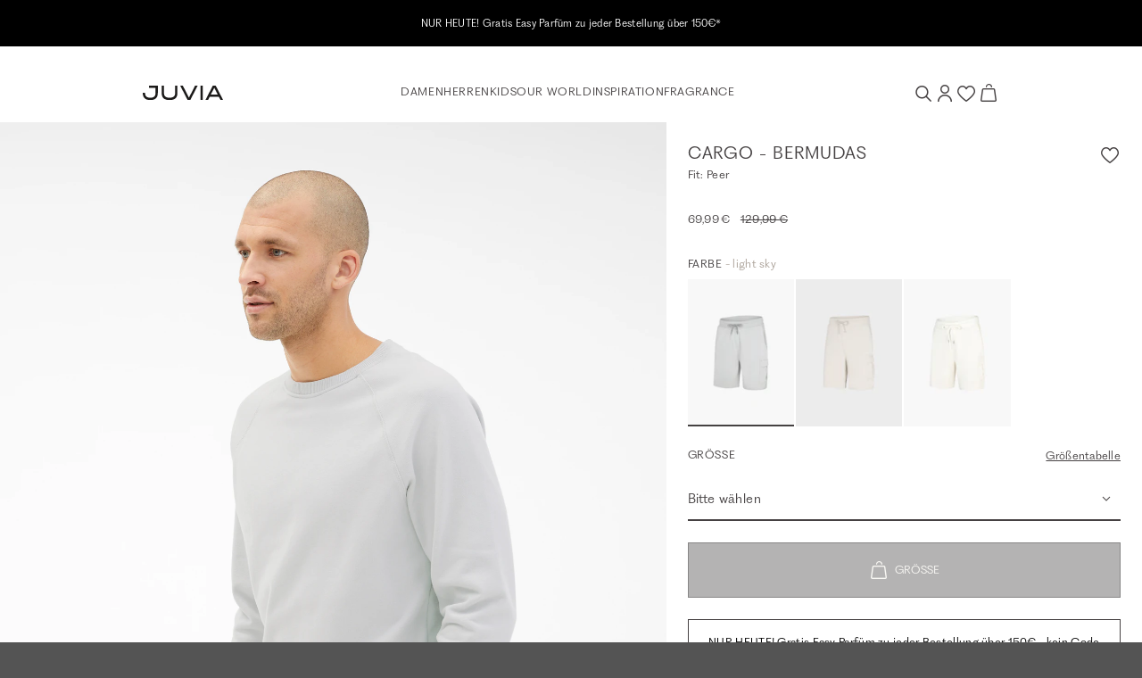

--- FILE ---
content_type: text/html; charset=UTF-8
request_url: https://www.juvia.com/de/de/juvia-cargo-bermudas-grau-6070-1240
body_size: 24831
content:
<!DOCTYPE html>
<html lang="de" data-login="logged-out">
    <head>
        <meta charset="UTF-8">
        <meta http-equiv="X-UA-Compatible" content="IE=edge">
        <meta name="viewport" content="width=device-width, initial-scale=1">
        <meta name="format-detection" content="telephone=no">

                <meta name="p:domain_verify" content="2f6021bb21b976ce298d740de3306ff8">

        <script id="usercentrics-cmp" src="https://web.cmp.usercentrics.eu/ui/loader.js" data-settings-id="fJ3k6ebAmYs9na" async></script>

        <link rel="apple-touch-icon" sizes="180x180" href="/assets/icons/favicon/apple-touch-icon.png?v176831191898f">
<link rel="icon" type="image/png" sizes="32x32" href="/assets/icons/favicon/favicon-32x32.png?v176831191898f">
<link rel="icon" type="image/png" sizes="16x16" href="/assets/icons/favicon/favicon-16x16.png?v176831191898f">
<link rel="mask-icon" href="/assets/icons/favicon/safari-pinned-tab.svg?v176831191898f" color="#E1A6AD">
<link rel="alternate icon" href="/assets/icons/favicon/favicon.ico?v176831191898f">
<link rel="manifest" href="/assets/icons/favicon/site.webmanifest?v176831191898f">
<meta name="msapplication-TileColor" content="#e1a6ad">
<meta name="theme-color" content="#000000">

        <title>Cargo - Bermudas Peer in Grau | Bermudas online kaufen bei JUVIA</title>
<meta name="description" content="Seitliche Cargotaschen zeichnen die Bermudas in Light Sky als casual Favoriten aus ♥ Jetzt JUVIA Bermudas online kaufen"><meta name="keywords" content="Cargo - Bermudas,light sky,grau,Bermudas,Reine Baumwoll-Qualität,Rippbund mit Tunnelzug,Kordel mit Metallenden,Angedeuteter Zipfly,Seitliche Eingrifftaschen,Eine seitliche Cargotasche,Aufgesetzte Gesäßtaschen,Innenseite aus weichem Terry Fleece"><meta name="viewport" content="width=device-width, initial-scale=1, maximum-scale=1, user-scalable=no, viewport-fit=cover"><meta name="robots" content="index,follow">    <link rel="stylesheet" type="text/css" href="/assets/css/article.css?v176831191898f"/>
<script type="text/javascript">
        window.addEventListener('ConfigInitEvent', function (e) {e.detail.config.params.addParams({"tracking.ref_feature":null,"tracking.ref_list_position":null,"tracking.ref_page":null,"tracking.ref_page_id":null,"tracking.ref_page_type":null,"base_url":"https:\/\/www.juvia.com\/de\/de\/","base_url.shop_api":"https:\/\/www.juvia.com\/de\/de\/shop_api\/","shop.newsletter_name":"juvia_b2c","billing_country":"DE","country_iso_code":"DE","language_locale":"de_DE","time_zone":"Europe\/Berlin","url_iso_country_code":"de","url_iso_language_code":"de_DE","amazon_payments.client_id":"amzn1.application-oa2-client.005d51755c1c4e2d836b19a50567fa64","amazon_payments.language":"de-DE","amazon_payments.login_rebound_url":"https:\/\/www.juvia.com\/de\/de\/amazon-payments\/checkout\/rebound","amazon_payments.logout":false,"amazon_payments.seller_id":"A3IG2ZEB1AB6DI","amazon_payments.widget_script_url":"https:\/\/static-eu.payments-amazon.com\/OffAmazonPayments\/de\/lpa\/js\/Widgets.js","pay_pal_advanced_checkout.cancel_redirect_url":"https:\/\/www.juvia.com\/de\/de\/cart","pay_pal_advanced_checkout.eos_payment_method":"pay_pal_advanced_checkout.pay_pal_express","pay_pal_advanced_checkout.error_redirect_url":"https:\/\/www.juvia.com\/de\/de\/cart?error=pay_pal_advanced_checkout.payment_error","pay_pal_advanced_checkout.partner_attribution_id":"EVENONSUNDAY_Cart_PPCP","pay_pal_advanced_checkout.pay_pal_payment_method":"paypal","pay_pal_advanced_checkout.sdk_script_url":"https:\/\/www.paypal.com\/sdk\/js?client-id=Af4pDfdpQiJYuIEeqS-kRy2MpeEztaxVkDp6vfDd8XV3xEbPq12twbL3LNqJK-BGe0YLjB8d9DTIFcYr&merchant-id=GLXFUQS88D9LY&currency=EUR&locale=de_DE&components=buttons&commit=false&intent=authorize&disable-funding=card%2Ccredit%2Cpaylater%2Cbancontact%2Cblik%2Ceps%2Cgiropay%2Cideal%2Cmercadopago%2Cmybank%2Cp24%2Csepa%2Csofort%2Cvenmo","pay_pal_advanced_checkout.success_redirect_url":"https:\/\/www.juvia.com\/de\/de\/checkout\/summary","cart_sidebar.show_express_payment_buttons":true,"fact_finder.channel":"de"}, false);e.detail.config.translator.addTranslations({"article.variant.availability.sold_out":"article.variant.availability.sold_out","article.variant.availability.low_stock":"article.variant.availability.low_stock","article.variant.availability.available":"article.variant.availability.available","article.detail.tab_accordion.show_more.label":"article.detail.tab_accordion.show_more.label"}, 'messages');});
    </script><script>window.appEosFactFinderTracking = window.appEosFactFinderTracking || [];</script>    <script defer type="text/javascript" src="/assets/js/article.js?v176831191898f"></script>
<link rel="canonical" href="https://www.juvia.com/de/de/juvia-cargo-bermudas-grau-6070-1240" />    <link rel="alternate" hreflang="x-default" href="https://www.juvia.com/de/en/juvia-cargo-bermudas-grey-6070-1240" />
    <link rel="alternate" hreflang="de-CH" href="https://www.juvia.com/ch/de/juvia-cargo-bermudas-grau-6070-1240" />
    <link rel="alternate" hreflang="de-DE" href="https://www.juvia.com/de/de/juvia-cargo-bermudas-grau-6070-1240" />
    <link rel="alternate" hreflang="en-DE" href="https://www.juvia.com/de/en/juvia-cargo-bermudas-grey-6070-1240" />
    <link rel="alternate" hreflang="fr" href="https://www.juvia.com/de/fr/juvia-bermuda-cargo-gris-6070-1240" />
<script type="application/ld+json">{"@context":"https:\/\/schema.org","@graph":[{"@type":"Product","name":"Cargo - Bermudas","color":"light sky","sku":"4255620444970","image":"https:\/\/juvia-b2c-cloud-production.imgix.net\/product\/202301\/b\/juvia-cargo-bermudas-857-front-b565f03bf6.jpg?auto=format","description":"Seitliche Cargotaschen zeichnen die Bermudas in Light Sky als casual Favoriten aus. Pure Baumwolle in labeltypischer Sweat-Qualität und die weiche Frottee-Innenseite schenken angenehmem Komfort. Der klassische Rippbund mit Tunnelzug rundet das Piece ab.","itemCondition":"http:\/\/schema.org\/NewCondition","mpn":"935 15 042","brand":{"@type":"Organization","name":"JUVIA"},"manufacturer":{"@type":"Organization","name":"JUVIA"},"offers":{"@type":"Offer","priceCurrency":"EUR","price":"69.99","seller":{"@type":"Organization","name":"JUVIA"},"url":"https:\/\/www.juvia.com\/de\/de\/article\/6070\/1240"}}]}</script>        <script>
            window.dataLayer = window.dataLayer || [];

            function gtag() {
                dataLayer.push(arguments);
            }

            // Set Google consent mode defaults
            gtag("consent", "default", {
                ad_personalization: "denied",
                ad_storage: "denied",
                ad_user_data: "denied",
                personalization_storage: "denied",
                functionality_storage: "denied",
                security_storage: "granted",
                analytics_storage: "denied",
                wait_for_update: 500,
            });

            // Enable ads data redaction by default
            gtag("set", "ads_data_redaction", true);
        </script><script>
        window.dataLayer.push({"pageType":"product","ecommerce":{"currencyCode":"EUR","detail":{"products":[{"name":"Cargo - Bermudas","id":"935 15 042","price":"69.99","variant":"light sky","variant_id":"129670","variant_vendor_key":"4255620444970","item_category":"Herren","item_category2":"Bekleidung","item_category3":"Shorts & Bermudas"}]}}});
    </script><script>
            (function(w,d,s,l,i){w[l]=w[l]||[];w[l].push({'gtm.start':
            new Date().getTime(),event:'gtm.js'});var f=d.getElementsByTagName(s)[0],
            j=d.createElement(s),dl=l!='dataLayer'?'&l='+l:'';j.async=true;j.src=
            'https://www.googletagmanager.com/gtm.js?id='+i+dl;f.parentNode.insertBefore(j,f);
            })(window,document,'script','dataLayer','GTM-PSGQVWK');
        </script>
    </head>

    <body><aside id="cart-sidebar"
       class="cart-sidebar ui sidebar right overlay wide"
       hx-indicator="#cart-sidebar-indicator"
       x-data
       x-cloak
>
    <div id="cart-sidebar-inner"
         class="sidebar-content"
         hx-target="this"
    >
        <div hx-trigger="Sidebar.Cart.Load from:body once"
             hx-select="#cart-sidebar-inner"
             hx-swap="outerHTML"
             hx-get="https://www.juvia.com/de/de/cart/sidebar"></div>

        <section id="cart-sidebar-indicator" class="d-flex justify-content-center h-100 htmx-indicator">
            <div class="d-inline-flex align-items-center">
                <i class="spinner-border text-primary" role="status">
                    <span class="sr-only">cart_sidebar.loading.label</span>
                </i>
            </div>
        </section>

        <section class="sidebar-header-wrapper container pl-5 pl-md-0">
            <div class="row align-items-center">
                <div class="col">
                    <h6 class="text-uppercase">Warenkorb</h6>
                </div>
                <div class="col-auto">
                    <button data-sidebar-close type="button" class="icon-close border-0 bg-transparent"></button>
                </div>
            </div>
        </section>

        <section class="sidebar-content-wrapper container d-flex flex-column"></section>
    </div>
</aside>
<aside id="dynamic-sidebar" class="ui sidebar right bg-white overlay custom" role="complementary" tabindex="-1" aria-hidden="true"></aside>
<div class="overflowing pusher"><section
    id="eyecatcher"
    class="position-sticky py-2"
    style="background: #000000;"
>
    <div class="eyecatcher-slider overflow-hidden d-none" aria-atomic="true" role="region" aria-label="Eyecatcher Slider"><div class="eyecatcher-slider-item d-flex justify-content-center align-items-center text-center"
                 style="color: #ffffff;"
            ><a href="https://www.juvia.com/de/de/easyluxury"
                       target="_self"
                       class="no-underline"
                       tabindex="-1"
                    ><div class="eyecatcher-content px-3">
                    <p> NUR HEUTE! Gratis Easy Parf&uuml;m zu jeder Bestellung &uuml;ber 150&euro;*</p>
                </div></a></div><div class="eyecatcher-slider-item d-flex justify-content-center align-items-center text-center"
                 style="color: #ffffff;"
            ><a href="https://api.whatsapp.com/send/?phone=+4922199575022&amp;text=Ja%2C%20ich%20m%C3%B6chte%20mich%20anmelden "
                       target="_self"
                       class="no-underline"
                       tabindex="-1"
                    ><div class="eyecatcher-content px-3">
                    <p>Jetzt zu unserem Whatsapp Newsletter anmelden &amp;&nbsp;10% Willkommensgutschein erhalten</p>
                </div></a></div><div class="eyecatcher-slider-item d-flex justify-content-center align-items-center text-center"
                 style="color: #ffffff;"
            ><a href="https://www.juvia.com/de/de/damen"
                       target="_self"
                       class="no-underline"
                       tabindex="-1"
                    ><div class="eyecatcher-content px-3">
                    <p>Kostenlose Retoure</p>
                </div></a></div></div>
</section>

<header class="header container-fluid bg-white position-sticky" role="banner">
    <section id="header-container" class="container px-2 px-md-0 py-3 py-md-4 py-lg-4">
        <nav class="row d-flex align-items-center justify-content-between" role="menubar">
            <div class="d-flex align-items-center" role="navigation">
                <a id="mobile-navigation-trigger"
                   class="no-underline icon-burger icon-small d-lg-none mr-3"
                   aria-label="Mobiles Menü öffnen"
                   data-sidebar="{&quot;name&quot;:&quot;mobile_navigation&quot;,&quot;mobile&quot;:&quot;left&quot;,&quot;tablet&quot;:&quot;left&quot;,&quot;desktop&quot;:&quot;left&quot;,&quot;data&quot;:{&quot;activeMenuTrail&quot;:&quot;leaf_0032-herren&quot;,&quot;countrySwitch&quot;:{&quot;route&quot;:&quot;app_article&quot;,&quot;routeParams&quot;:{&quot;colorId&quot;:&quot;1240&quot;,&quot;_shop&quot;:&quot;de&quot;,&quot;_locale&quot;:&quot;de&quot;,&quot;articleId&quot;:&quot;6070&quot;}}}}"
                ></a>
                <a href="https://www.juvia.com/de/de/" tabindex="1">
                    <img class="logo" src="/assets/svg/logo-juvia.svg?v176831191898f" alt="Juvia Logo" />
                </a>
            </div>
            <div class="desktop-navigation-container d-none d-lg-flex flex-fill align-items-center justify-content-center gap-6 font-face-6" role="navigation"><a
                        href="https://www.juvia.com/de/de/damen" class="top-level-trigger text-uppercase text-link A_without_images " data-name="leaf_0001-damen" tabindex="1" role="menuitem"
                    >Damen</a><a
                        href="https://www.juvia.com/de/de/herren" class="top-level-trigger text-uppercase text-link A_without_images " data-name="leaf_0032-herren" tabindex="2" role="menuitem"
                    >Herren</a><a
                        href="https://www.juvia.com/de/de/kids" class="top-level-trigger text-uppercase text-link A_without_images " data-name="leaf_0053-kids" tabindex="3" role="menuitem"
                    >Kids</a><a
                        class="top-level-trigger text-uppercase text-link B_with_images " data-name="our_world" tabindex="4" role="menuitem"
                    >Our World</a><a
                        class="top-level-trigger text-uppercase text-link B_with_images " data-name="inspiration" tabindex="5" role="menuitem"
                    >Inspiration</a><a
                        href="https://www.juvia.com/de/de/fragrance" class="top-level-trigger text-uppercase text-link B_with_images " data-name="fragrance" tabindex="6" role="menuitem"
                    >Fragrance</a></div>
            <div class="interactions-container d-flex align-items-center justify-content-end gap-3">
                <button id="search-trigger" class="no-underline icon-search icon-small"
                        type="button"
                        aria-label="Suche"
                        data-sidebar="{&quot;name&quot;:&quot;search&quot;,&quot;mobile&quot;:&quot;top&quot;,&quot;tablet&quot;:&quot;top&quot;,&quot;desktop&quot;:&quot;right&quot;,&quot;is_wider&quot;:&quot;true&quot;}"
                ></button>
                <a class="no-underline icon-account icon-small"
                   href="https://www.juvia.com/de/de/account/login"
                   aria-label="Anmelden / Registrieren"
                ></a>
                <a id="wish-list-indicator"
                   class="no-underline icon-heart icon-small position-relative"
                   href="https://www.juvia.com/de/de/wish_list"
                   aria-label="Wunschliste"
                >
                    <span class="counter"
                          x-cloak
                          x-data="badgeWatcher('wishList')"
                          x-text="$store.wishList.count"
                          x-show="$store.wishList.count > 0"
                    >0</span>
                </a>
                <a class="no-underline icon-bag icon-small cart position-relative"
                   href="https://www.juvia.com/de/de/cart"
                   data-trigger-cart-sidebar="true"
                   aria-label="Warenkorb"
                >
                    <span id="cart-amount-indicator"
                          class="counter"
                          x-cloak
                          x-data="badgeWatcher('cart')"
                          x-text="$store.cart.amount"
                          x-show="$store.cart.amount > 0"
                    >0</span>
                </a>
            </div>
        </nav>
    </section>

        <section class="collapse position-absolute" id="desktop-navigation">
        <div class="container px-0 pt-4" role="navigation">                
                <div class="flyout-level-2 row justify-content-center d-none" data-name="leaf_0001-damen">
                                                                                                                                        
                                
                                <div class="col-2 d-flex flex-column gap-4 pb-3 offset-xxl-1" role="group">
                                                                            <a class="no-underline text-uppercase font-face-5"
                                           href="https://www.juvia.com/de/de/damen/neu"
                                           style="color:#c6a992"
                                           tabindex="1"
                                        >New</a>
                                                                                                                    <a class="no-underline text-uppercase font-face-5"
                                           href="https://www.juvia.com/de/de/damen"
                                           style=""
                                           tabindex="1"
                                        >View All</a>
                                                                                                                    <a class="no-underline text-uppercase font-face-5"
                                           href="https://www.juvia.com/de/de/damen/bestseller"
                                           style=""
                                           tabindex="1"
                                        >Bestseller</a>
                                                                                                                    <a class="no-underline text-uppercase font-face-5"
                                           href="https://www.juvia.com/de/de/basics"
                                           style=""
                                           tabindex="1"
                                        >Basics</a>
                                                                                                                    <a class="no-underline text-uppercase font-face-5"
                                           href="https://www.juvia.com/de/de/curvy"
                                           style=""
                                           tabindex="1"
                                        >Curvy</a>
                                                                                                                    <a class="no-underline text-uppercase font-face-5"
                                           href="https://www.juvia.com/de/de/giftcard"
                                           style=""
                                           tabindex="1"
                                        >Gift Card</a>
                                                                                                                    <a class="no-underline text-uppercase font-face-5"
                                           href="https://www.juvia.com/de/de/gift-guide"
                                           style=""
                                           tabindex="1"
                                        >Gift Guide</a>
                                                                                                            </div>
                                                                                                                                                                                            
                                
                                <div class="col-2 d-flex flex-column gap-4 pb-3 " role="group">
                                                                            <a class="no-underline text-uppercase font-face-5"
                                           href="https://www.juvia.com/de/de/damen"
                                           style=""
                                           tabindex="1"
                                        >Bekleidung</a>
                                                                                    <div class="d-flex flex-column gap-2 small">
                                                                                                    <a class="no-underline"
                                                       href="https://www.juvia.com/de/de/damen/accessoires"
                                                       tabindex="1"
                                                       role="menuitem"
                                                    >
                                                        Accessoires</a>
                                                                                                    <a class="no-underline"
                                                       href="https://www.juvia.com/de/de/damen/athleisure"
                                                       tabindex="1"
                                                       role="menuitem"
                                                    >
                                                        Athleisure</a>
                                                                                                    <a class="no-underline"
                                                       href="https://www.juvia.com/de/de/damen/blusen"
                                                       tabindex="1"
                                                       role="menuitem"
                                                    >
                                                        Blusen</a>
                                                                                                    <a class="no-underline"
                                                       href="https://www.juvia.com/de/de/damen/hosen"
                                                       tabindex="1"
                                                       role="menuitem"
                                                    >
                                                        Hosen &amp; Sweatpants</a>
                                                                                                    <a class="no-underline"
                                                       href="https://www.juvia.com/de/de/damen/jacken-maentel"
                                                       tabindex="1"
                                                       role="menuitem"
                                                    >
                                                        Jacken &amp; Mäntel</a>
                                                                                                    <a class="no-underline"
                                                       href="https://www.juvia.com/de/de/damen/kleider-roecke"
                                                       tabindex="1"
                                                       role="menuitem"
                                                    >
                                                        Kleider &amp; Röcke</a>
                                                                                                    <a class="no-underline"
                                                       href="https://www.juvia.com/de/de/damen/longsleeves"
                                                       tabindex="1"
                                                       role="menuitem"
                                                    >
                                                        Longsleeves</a>
                                                                                                    <a class="no-underline"
                                                       href="https://www.juvia.com/de/de/damen/nightwear"
                                                       tabindex="1"
                                                       role="menuitem"
                                                    >
                                                        Nightwear</a>
                                                                                                    <a class="no-underline"
                                                       href="https://www.juvia.com/de/de/damen/shorts-bermudas"
                                                       tabindex="1"
                                                       role="menuitem"
                                                    >
                                                        Shorts &amp; Bermudas</a>
                                                                                                    <a class="no-underline"
                                                       href="https://www.juvia.com/de/de/damen/strick"
                                                       tabindex="1"
                                                       role="menuitem"
                                                    >
                                                        Strick</a>
                                                                                                    <a class="no-underline"
                                                       href="https://www.juvia.com/de/de/damen/hoodies-sweatshirts"
                                                       tabindex="1"
                                                       role="menuitem"
                                                    >
                                                        Sweatshirts &amp; Hoodies</a>
                                                                                                    <a class="no-underline"
                                                       href="https://www.juvia.com/de/de/tops-t-shirts"
                                                       tabindex="1"
                                                       role="menuitem"
                                                    >
                                                        T-Shirts &amp; Tops</a>
                                                                                            </div>
                                                                                                            </div>
                                                                                                                                                                                            
                                
                                <div class="col-2 d-flex flex-column gap-4 pb-3 " role="group">
                                                                            <a class="no-underline text-uppercase font-face-5"
                                           href="https://www.juvia.com/de/de/damen"
                                           style=""
                                           tabindex="1"
                                        >Kollektionen</a>
                                                                                    <div class="d-flex flex-column gap-2 small">
                                                                                                    <a class="no-underline"
                                                       href="https://www.juvia.com/de/de/easyluxury"
                                                       tabindex="1"
                                                       role="menuitem"
                                                    >
                                                                                                                    <span class="flag-new">NEW</span> -
                                                        Easy Luxury</a>
                                                                                                    <a class="no-underline"
                                                       href="https://www.juvia.com/de/de/pureemotions"
                                                       tabindex="1"
                                                       role="menuitem"
                                                    >
                                                        Pure Emotions</a>
                                                                                                    <a class="no-underline"
                                                       href="https://www.juvia.com/de/de/magicmoments"
                                                       tabindex="1"
                                                       role="menuitem"
                                                    >
                                                        Magic Moments</a>
                                                                                                    <a class="no-underline"
                                                       href="https://www.juvia.com/de/de/chocolate"
                                                       tabindex="1"
                                                       role="menuitem"
                                                    >
                                                        Chocolate</a>
                                                                                                    <a class="no-underline"
                                                       href="https://www.juvia.com/de/de/goodvibes"
                                                       tabindex="1"
                                                       role="menuitem"
                                                    >
                                                        Good Vibes</a>
                                                                                            </div>
                                                                                                            </div>
                                                                                                                                                                                            
                                
                                <div class="col-2 d-flex flex-column gap-4 pb-3 " role="group">
                                                                            <a class="no-underline text-uppercase font-face-5"
                                           href="https://www.juvia.com/de/de/collaborations"
                                           style=""
                                           tabindex="1"
                                        >Collaborations</a>
                                                                                    <div class="d-flex flex-column gap-2 small">
                                                                                                    <a class="no-underline"
                                                       href="https://www.juvia.com/de/de/juviaxbuntespecial"
                                                       tabindex="1"
                                                       role="menuitem"
                                                    >
                                                                                                                    <span class="flag-new">NEW</span> -
                                                        JUVIA x BUNTE</a>
                                                                                                    <a class="no-underline"
                                                       href="https://www.juvia.com/de/de/juviaxglamometer"
                                                       tabindex="1"
                                                       role="menuitem"
                                                    >
                                                        Glam-O-Meter!</a>
                                                                                                    <a class="no-underline"
                                                       href="https://www.juvia.com/de/de/juviaxbambi"
                                                       tabindex="1"
                                                       role="menuitem"
                                                    >
                                                        JUVIA x TRIBUTE TO BAMBI</a>
                                                                                            </div>
                                                                                                            </div>
                                                                                                                    <div class="col-4 col-xxl-3"><a href="https://www.juvia.com/de/de/easyluxury" class="d-block position-relative"><picture >
                                        <source srcset="https://prismic-proxy.imgix.net/juvia-b2c-shop/aW80pAIvOtkhBuW1_flyout-damen.jpg?auto=format&amp;rect=0%2C1%2C1509%2C1708&amp;w=454&amp;h=auto&amp;q=80&amp;fit=max, https://prismic-proxy.imgix.net/juvia-b2c-shop/aW80pAIvOtkhBuW1_flyout-damen.jpg?auto=format&amp;rect=0%2C1%2C1509%2C1708&amp;w=454&amp;h=auto&amp;q=80&amp;fit=max&amp;dpr=1.5 1.5x, https://prismic-proxy.imgix.net/juvia-b2c-shop/aW80pAIvOtkhBuW1_flyout-damen.jpg?auto=format&amp;rect=0%2C1%2C1509%2C1708&amp;w=454&amp;h=auto&amp;q=80&amp;fit=max&amp;dpr=2 2x, https://prismic-proxy.imgix.net/juvia-b2c-shop/aW80pAIvOtkhBuW1_flyout-damen.jpg?auto=format&amp;rect=0%2C1%2C1509%2C1708&amp;w=454&amp;h=auto&amp;q=80&amp;fit=max&amp;dpr=3 3x" media="(min-width: 1024px)">
        <img aria-labelledby="leaf_0001-damen" class="w-100" src="https://prismic-proxy.imgix.net/juvia-b2c-shop/aW80pAIvOtkhBuW1_flyout-damen.jpg?auto=format,compress&amp;rect=0,1,1509,1708&amp;w=454&amp;h=514" alt="" loading="lazy">
</picture>

                                <div class="marketing-text text-white pr-4"><p class="font-face-5 mb-2">NEW IN</p><h3>EASY LUXURY</h3><span id="leaf_0001-damen" class="teaser-link no-underline text-uppercase font-face-5 d-inline-flex flex-row-reverse align-items-center icon-arrow-right mt-4">SHOP NOW</span></div></a></div>
                                    </div>                
                <div class="flyout-level-2 row justify-content-center d-none" data-name="leaf_0032-herren">
                                                                                                                                        
                                                                                                    
                                <div class="col-2 d-flex flex-column gap-4 pb-3 offset-xxl-1" role="group">
                                                                            <a class="no-underline text-uppercase font-face-5"
                                           href="https://www.juvia.com/de/de/herren/neu"
                                           style="color:#c6a992"
                                           tabindex="2"
                                        >New</a>
                                                                                                                    <a class="no-underline text-uppercase font-face-5"
                                           href="https://www.juvia.com/de/de/herren"
                                           style=""
                                           tabindex="2"
                                        >View All</a>
                                                                                                                    <a class="no-underline text-uppercase font-face-5"
                                           href="https://www.juvia.com/de/de/herren/bestseller"
                                           style=""
                                           tabindex="2"
                                        >Bestseller</a>
                                                                                                                    <a class="no-underline text-uppercase font-face-5"
                                           href="https://www.juvia.com/de/de/basicmen"
                                           style=""
                                           tabindex="2"
                                        >Basics</a>
                                                                                                                    <a class="no-underline text-uppercase font-face-5"
                                           href="https://www.juvia.com/de/de/giftcard"
                                           style=""
                                           tabindex="2"
                                        >Gift Card</a>
                                                                                                            </div>
                                                                                                                                                                                            
                                                                                                    
                                <div class="col-2 d-flex flex-column gap-4 pb-3 " role="group">
                                                                            <a class="no-underline text-uppercase font-face-5"
                                           href="https://www.juvia.com/de/de/herren"
                                           style=""
                                           tabindex="2"
                                        >Bekleidung</a>
                                                                                    <div class="d-flex flex-column gap-2 small">
                                                                                                    <a class="no-underline"
                                                       href="https://www.juvia.com/de/de/herren/hosen"
                                                       tabindex="2"
                                                       role="menuitem"
                                                    >
                                                        Hosen</a>
                                                                                                    <a class="no-underline"
                                                       href="https://www.juvia.com/de/de/herren/hemden"
                                                       tabindex="2"
                                                       role="menuitem"
                                                    >
                                                        Hemden</a>
                                                                                                    <a class="no-underline"
                                                       href="https://www.juvia.com/de/de/herren/jacken-maentel"
                                                       tabindex="2"
                                                       role="menuitem"
                                                    >
                                                        Jacken &amp; Mäntel</a>
                                                                                                    <a class="no-underline"
                                                       href="https://www.juvia.com/de/de/herren/longsleeves"
                                                       tabindex="2"
                                                       role="menuitem"
                                                    >
                                                        Longsleeves</a>
                                                                                                    <a class="no-underline"
                                                       href="https://www.juvia.com/de/de/herren/shorts-bermudas"
                                                       tabindex="2"
                                                       role="menuitem"
                                                    >
                                                        Shorts &amp; Bermudas</a>
                                                                                                    <a class="no-underline"
                                                       href="https://www.juvia.com/de/de/herren/strick"
                                                       tabindex="2"
                                                       role="menuitem"
                                                    >
                                                        Strick</a>
                                                                                                    <a class="no-underline"
                                                       href="https://www.juvia.com/de/de/herren/hoodies-sweatshirts"
                                                       tabindex="2"
                                                       role="menuitem"
                                                    >
                                                        Sweatshirts &amp; Hoodies</a>
                                                                                                    <a class="no-underline"
                                                       href="https://www.juvia.com/de/de/herren/t-shirts"
                                                       tabindex="2"
                                                       role="menuitem"
                                                    >
                                                        T-Shirts</a>
                                                                                            </div>
                                                                                                            </div>
                                                                                                                                                                                            
                                                                                                    
                                <div class="col-4 d-flex flex-column gap-4 pb-3 " role="group">
                                                                            <a class="no-underline text-uppercase font-face-5"
                                           href="https://www.juvia.com/de/de/herren"
                                           style=""
                                           tabindex="2"
                                        >Kollektionen</a>
                                                                                    <div class="d-flex flex-column gap-2 small">
                                                                                                    <a class="no-underline"
                                                       href="https://www.juvia.com/de/de/relax"
                                                       tabindex="2"
                                                       role="menuitem"
                                                    >
                                                                                                                    <span class="flag-new">NEW</span> -
                                                        Relax</a>
                                                                                                    <a class="no-underline"
                                                       href="https://www.juvia.com/de/de/coolbreeze"
                                                       tabindex="2"
                                                       role="menuitem"
                                                    >
                                                        Cool Breeze</a>
                                                                                                    <a class="no-underline"
                                                       href="https://www.juvia.com/de/de/stockholm"
                                                       tabindex="2"
                                                       role="menuitem"
                                                    >
                                                        Stockholm</a>
                                                                                                    <a class="no-underline"
                                                       href="https://www.juvia.com/de/de/palermo"
                                                       tabindex="2"
                                                       role="menuitem"
                                                    >
                                                        Palermo</a>
                                                                                                    <a class="no-underline"
                                                       href="https://www.juvia.com/de/de/barcelona"
                                                       tabindex="2"
                                                       role="menuitem"
                                                    >
                                                        Barcelona</a>
                                                                                            </div>
                                                                                                            </div>
                                                                                                                    <div class="col-4 col-xxl-3"><a href="https://www.juvia.com/de/de/relax" class="d-block position-relative"><picture >
                                        <source srcset="https://prismic-proxy.imgix.net/juvia-b2c-shop/aRbrzrpReVYa4dx0_flyout-herren.jpg?auto=format&amp;rect=0%2C1%2C1509%2C1708&amp;w=454&amp;h=auto&amp;q=80&amp;fit=max, https://prismic-proxy.imgix.net/juvia-b2c-shop/aRbrzrpReVYa4dx0_flyout-herren.jpg?auto=format&amp;rect=0%2C1%2C1509%2C1708&amp;w=454&amp;h=auto&amp;q=80&amp;fit=max&amp;dpr=1.5 1.5x, https://prismic-proxy.imgix.net/juvia-b2c-shop/aRbrzrpReVYa4dx0_flyout-herren.jpg?auto=format&amp;rect=0%2C1%2C1509%2C1708&amp;w=454&amp;h=auto&amp;q=80&amp;fit=max&amp;dpr=2 2x, https://prismic-proxy.imgix.net/juvia-b2c-shop/aRbrzrpReVYa4dx0_flyout-herren.jpg?auto=format&amp;rect=0%2C1%2C1509%2C1708&amp;w=454&amp;h=auto&amp;q=80&amp;fit=max&amp;dpr=3 3x" media="(min-width: 1024px)">
        <img aria-labelledby="leaf_0032-herren" class="w-100" src="https://prismic-proxy.imgix.net/juvia-b2c-shop/aRbrzrpReVYa4dx0_flyout-herren.jpg?auto=format,compress&amp;rect=0,1,1509,1708&amp;w=454&amp;h=514" alt="" loading="lazy">
</picture>

                                <div class="marketing-text text-white pr-4"><p class="font-face-5 mb-2">NEW IN</p><h3>RELAX</h3><span id="leaf_0032-herren" class="teaser-link no-underline text-uppercase font-face-5 d-inline-flex flex-row-reverse align-items-center icon-arrow-right mt-4">SHOP NOW</span></div></a></div>
                                    </div>                
                <div class="flyout-level-2 row justify-content-center d-none" data-name="leaf_0053-kids">
                                                                                                                                        
                                                                                                    
                                <div class="col-2 d-flex flex-column gap-4 pb-3 offset-xxl-1" role="group">
                                                                            <a class="no-underline text-uppercase font-face-5"
                                           href="https://www.juvia.com/de/de/kids"
                                           style=""
                                           tabindex="3"
                                        >View All</a>
                                                                                                            </div>
                                                                                                                                                                                            
                                                                                                    
                                <div class="col-6 d-flex flex-column gap-4 pb-3 " role="group">
                                                                            <a class="no-underline text-uppercase font-face-5"
                                           href="https://www.juvia.com/de/de/kids"
                                           style=""
                                           tabindex="3"
                                        >Bekleidung</a>
                                                                                    <div class="d-flex flex-column gap-2 small">
                                                                                                    <a class="no-underline"
                                                       href="https://www.juvia.com/de/de/kids/hosen-shorts"
                                                       tabindex="3"
                                                       role="menuitem"
                                                    >
                                                        Hosen &amp; Shorts</a>
                                                                                                    <a class="no-underline"
                                                       href="https://www.juvia.com/de/de/kids/kleider-roecke"
                                                       tabindex="3"
                                                       role="menuitem"
                                                    >
                                                        Kleider &amp; Röcke</a>
                                                                                                    <a class="no-underline"
                                                       href="https://www.juvia.com/de/de/kids/sweatshirts-hoodies"
                                                       tabindex="3"
                                                       role="menuitem"
                                                    >
                                                        Sweatshirts &amp; Hoodies</a>
                                                                                                    <a class="no-underline"
                                                       href="https://www.juvia.com/de/de/kids/t-shirt-longsleeves"
                                                       tabindex="3"
                                                       role="menuitem"
                                                    >
                                                        T-Shirts &amp; Longsleeves</a>
                                                                                            </div>
                                                                                                            </div>
                                                                                                                    <div class="col-4 col-xxl-3"><a href="https://www.juvia.com/de/de/kids" class="d-block position-relative"><picture >
                                        <source srcset="https://prismic-proxy.imgix.net/juvia-b2c-shop/945f00d3-24a4-488b-9475-0f5047001d93_Navi-Flyout-kids-key-west.jpg?auto=format&amp;rect=0%2C0%2C1509%2C1708&amp;w=454&amp;h=auto&amp;q=80&amp;fit=max, https://prismic-proxy.imgix.net/juvia-b2c-shop/945f00d3-24a4-488b-9475-0f5047001d93_Navi-Flyout-kids-key-west.jpg?auto=format&amp;rect=0%2C0%2C1509%2C1708&amp;w=454&amp;h=auto&amp;q=80&amp;fit=max&amp;dpr=1.5 1.5x, https://prismic-proxy.imgix.net/juvia-b2c-shop/945f00d3-24a4-488b-9475-0f5047001d93_Navi-Flyout-kids-key-west.jpg?auto=format&amp;rect=0%2C0%2C1509%2C1708&amp;w=454&amp;h=auto&amp;q=80&amp;fit=max&amp;dpr=2 2x, https://prismic-proxy.imgix.net/juvia-b2c-shop/945f00d3-24a4-488b-9475-0f5047001d93_Navi-Flyout-kids-key-west.jpg?auto=format&amp;rect=0%2C0%2C1509%2C1708&amp;w=454&amp;h=auto&amp;q=80&amp;fit=max&amp;dpr=3 3x" media="(min-width: 1024px)">
        <img aria-labelledby="leaf_0053-kids" class="w-100" src="https://prismic-proxy.imgix.net/juvia-b2c-shop/945f00d3-24a4-488b-9475-0f5047001d93_Navi-Flyout-kids-key-west.jpg?auto=compress,format&amp;rect=0,0,1509,1708&amp;w=454&amp;h=514" alt="KEY WEST COLLECTION" loading="lazy">
</picture>

                                <div class="marketing-text text-primary pr-4"><h3>KIDS<br />
COLLECTION</h3><span id="leaf_0053-kids" class="teaser-link no-underline text-uppercase font-face-5 d-inline-flex flex-row-reverse align-items-center icon-arrow-right mt-4">SHOP NOW</span></div></a></div>
                                    </div>                
                <div class="flyout-level-2 row justify-content-center d-none" data-name="our_world">
                                                                                                        <div class="col-12 col-xxl-10 pb-3 teaser-flyout" role="group">
                                    <div class="row flex-nowrap justify-content-center gap-5 mx-lg-7 mx-xxl-0">
                                                                                    <div class="col-2">
                                                <a href="https://www.juvia.com/de/de/damen/hoodies-sweatshirts" class="d-block no-underline" role="menuitem">
                                                    <picture >
                                        <source srcset="https://prismic-proxy.imgix.net/juvia-b2c-shop/aW80qQIvOtkhBuW7_flyout-our-world-sweatshirts.jpg?auto=format&amp;rect=0%2C0%2C834%2C1110&amp;w=483&amp;h=auto&amp;q=80&amp;fit=max, https://prismic-proxy.imgix.net/juvia-b2c-shop/aW80qQIvOtkhBuW7_flyout-our-world-sweatshirts.jpg?auto=format&amp;rect=0%2C0%2C834%2C1110&amp;w=483&amp;h=auto&amp;q=80&amp;fit=max&amp;dpr=1.5 1.5x, https://prismic-proxy.imgix.net/juvia-b2c-shop/aW80qQIvOtkhBuW7_flyout-our-world-sweatshirts.jpg?auto=format&amp;rect=0%2C0%2C834%2C1110&amp;w=483&amp;h=auto&amp;q=80&amp;fit=max&amp;dpr=2 2x, https://prismic-proxy.imgix.net/juvia-b2c-shop/aW80qQIvOtkhBuW7_flyout-our-world-sweatshirts.jpg?auto=format&amp;rect=0%2C0%2C834%2C1110&amp;w=483&amp;h=auto&amp;q=80&amp;fit=max&amp;dpr=3 3x" media="(min-width: 1024px)">
        <img aria-labelledby="leaf_0063-sweatshirts" class="d-block w-100" src="https://prismic-proxy.imgix.net/juvia-b2c-shop/aW80qQIvOtkhBuW7_flyout-our-world-sweatshirts.jpg?auto=format,compress&amp;rect=0,0,834,1110&amp;w=483&amp;h=643" alt="" loading="lazy">
</picture>

                                                    <span id="leaf_0063-sweatshirts" class="teaser-link text-uppercase d-inline-flex flex-row-reverse align-items-center icon-arrow-right mt-4">Sweatshirts</span>
                                                </a>
                                            </div>
                                                                                    <div class="col-2">
                                                <a href="https://www.juvia.com/de/de/damen/blusen" class="d-block no-underline" role="menuitem">
                                                    <picture >
                                        <source srcset="https://prismic-proxy.imgix.net/juvia-b2c-shop/aW80pwIvOtkhBuW4_flyout-our-world-blusen.jpg?auto=format&amp;rect=0%2C0%2C834%2C1110&amp;w=483&amp;h=auto&amp;q=80&amp;fit=max, https://prismic-proxy.imgix.net/juvia-b2c-shop/aW80pwIvOtkhBuW4_flyout-our-world-blusen.jpg?auto=format&amp;rect=0%2C0%2C834%2C1110&amp;w=483&amp;h=auto&amp;q=80&amp;fit=max&amp;dpr=1.5 1.5x, https://prismic-proxy.imgix.net/juvia-b2c-shop/aW80pwIvOtkhBuW4_flyout-our-world-blusen.jpg?auto=format&amp;rect=0%2C0%2C834%2C1110&amp;w=483&amp;h=auto&amp;q=80&amp;fit=max&amp;dpr=2 2x, https://prismic-proxy.imgix.net/juvia-b2c-shop/aW80pwIvOtkhBuW4_flyout-our-world-blusen.jpg?auto=format&amp;rect=0%2C0%2C834%2C1110&amp;w=483&amp;h=auto&amp;q=80&amp;fit=max&amp;dpr=3 3x" media="(min-width: 1024px)">
        <img aria-labelledby="leaf_0064-blusen" class="d-block w-100" src="https://prismic-proxy.imgix.net/juvia-b2c-shop/aW80pwIvOtkhBuW4_flyout-our-world-blusen.jpg?auto=format,compress&amp;rect=0,0,834,1110&amp;w=483&amp;h=643" alt="" loading="lazy">
</picture>

                                                    <span id="leaf_0064-blusen" class="teaser-link text-uppercase d-inline-flex flex-row-reverse align-items-center icon-arrow-right mt-4">Blusen</span>
                                                </a>
                                            </div>
                                                                                    <div class="col-2">
                                                <a href="https://www.juvia.com/de/de/damen/hosen" class="d-block no-underline" role="menuitem">
                                                    <picture >
                                        <source srcset="https://prismic-proxy.imgix.net/juvia-b2c-shop/aW80qAIvOtkhBuW6_flyout-our-world-hosen.jpg?auto=format&amp;rect=0%2C0%2C834%2C1110&amp;w=483&amp;h=auto&amp;q=80&amp;fit=max, https://prismic-proxy.imgix.net/juvia-b2c-shop/aW80qAIvOtkhBuW6_flyout-our-world-hosen.jpg?auto=format&amp;rect=0%2C0%2C834%2C1110&amp;w=483&amp;h=auto&amp;q=80&amp;fit=max&amp;dpr=1.5 1.5x, https://prismic-proxy.imgix.net/juvia-b2c-shop/aW80qAIvOtkhBuW6_flyout-our-world-hosen.jpg?auto=format&amp;rect=0%2C0%2C834%2C1110&amp;w=483&amp;h=auto&amp;q=80&amp;fit=max&amp;dpr=2 2x, https://prismic-proxy.imgix.net/juvia-b2c-shop/aW80qAIvOtkhBuW6_flyout-our-world-hosen.jpg?auto=format&amp;rect=0%2C0%2C834%2C1110&amp;w=483&amp;h=auto&amp;q=80&amp;fit=max&amp;dpr=3 3x" media="(min-width: 1024px)">
        <img aria-labelledby="leaf_0065-hosen" class="d-block w-100" src="https://prismic-proxy.imgix.net/juvia-b2c-shop/aW80qAIvOtkhBuW6_flyout-our-world-hosen.jpg?auto=format,compress&amp;rect=0,0,834,1110&amp;w=483&amp;h=643" alt="" loading="lazy">
</picture>

                                                    <span id="leaf_0065-hosen" class="teaser-link text-uppercase d-inline-flex flex-row-reverse align-items-center icon-arrow-right mt-4">Hosen</span>
                                                </a>
                                            </div>
                                                                                    <div class="col-2">
                                                <a href="https://www.juvia.com/de/de/collaborations" class="d-block no-underline" role="menuitem">
                                                    <picture >
                                        <source srcset="https://prismic-proxy.imgix.net/juvia-b2c-shop/aPDAxp5xUNkB2CWK_xxl-flyout-our-world-collaborations.jpg?auto=format&amp;rect=0%2C0%2C834%2C1110&amp;w=483&amp;h=auto&amp;q=80&amp;fit=max, https://prismic-proxy.imgix.net/juvia-b2c-shop/aPDAxp5xUNkB2CWK_xxl-flyout-our-world-collaborations.jpg?auto=format&amp;rect=0%2C0%2C834%2C1110&amp;w=483&amp;h=auto&amp;q=80&amp;fit=max&amp;dpr=1.5 1.5x, https://prismic-proxy.imgix.net/juvia-b2c-shop/aPDAxp5xUNkB2CWK_xxl-flyout-our-world-collaborations.jpg?auto=format&amp;rect=0%2C0%2C834%2C1110&amp;w=483&amp;h=auto&amp;q=80&amp;fit=max&amp;dpr=2 2x, https://prismic-proxy.imgix.net/juvia-b2c-shop/aPDAxp5xUNkB2CWK_xxl-flyout-our-world-collaborations.jpg?auto=format&amp;rect=0%2C0%2C834%2C1110&amp;w=483&amp;h=auto&amp;q=80&amp;fit=max&amp;dpr=3 3x" media="(min-width: 1024px)">
        <img aria-labelledby="leaf_0066-juvia-collaborations" class="d-block w-100" src="https://prismic-proxy.imgix.net/juvia-b2c-shop/aPDAxp5xUNkB2CWK_xxl-flyout-our-world-collaborations.jpg?auto=format,compress&amp;rect=0,0,834,1110&amp;w=483&amp;h=643" alt="" loading="lazy">
</picture>

                                                    <span id="leaf_0066-juvia-collaborations" class="teaser-link text-uppercase d-inline-flex flex-row-reverse align-items-center icon-arrow-right mt-4">JUVIA Collaborations</span>
                                                </a>
                                            </div>
                                                                                    <div class="col-2">
                                                <a href="https://www.juvia.com/de/de/about-us" class="d-block no-underline" role="menuitem">
                                                    <picture >
                                        <source srcset="https://prismic-proxy.imgix.net/juvia-b2c-shop/e9f7b3bd-10c6-480c-bb0a-e5ab4327c97f_About-us-Modul-26.jpg?auto=format&amp;rect=0%2C0%2C834%2C1110&amp;w=483&amp;h=auto&amp;q=80&amp;fit=max, https://prismic-proxy.imgix.net/juvia-b2c-shop/e9f7b3bd-10c6-480c-bb0a-e5ab4327c97f_About-us-Modul-26.jpg?auto=format&amp;rect=0%2C0%2C834%2C1110&amp;w=483&amp;h=auto&amp;q=80&amp;fit=max&amp;dpr=1.5 1.5x, https://prismic-proxy.imgix.net/juvia-b2c-shop/e9f7b3bd-10c6-480c-bb0a-e5ab4327c97f_About-us-Modul-26.jpg?auto=format&amp;rect=0%2C0%2C834%2C1110&amp;w=483&amp;h=auto&amp;q=80&amp;fit=max&amp;dpr=2 2x, https://prismic-proxy.imgix.net/juvia-b2c-shop/e9f7b3bd-10c6-480c-bb0a-e5ab4327c97f_About-us-Modul-26.jpg?auto=format&amp;rect=0%2C0%2C834%2C1110&amp;w=483&amp;h=auto&amp;q=80&amp;fit=max&amp;dpr=3 3x" media="(min-width: 1024px)">
        <img aria-labelledby="leaf_0067-about-us" class="d-block w-100" src="https://prismic-proxy.imgix.net/juvia-b2c-shop/e9f7b3bd-10c6-480c-bb0a-e5ab4327c97f_About-us-Modul-26.jpg?auto=compress,format&amp;rect=0,0,834,1110&amp;w=483&amp;h=643" alt="ABOUT US" loading="lazy">
</picture>

                                                    <span id="leaf_0067-about-us" class="teaser-link text-uppercase d-inline-flex flex-row-reverse align-items-center icon-arrow-right mt-4">About us</span>
                                                </a>
                                            </div>
                                                                            </div>
                                </div>
                                                                                                            </div>                
                <div class="flyout-level-2 row justify-content-center d-none" data-name="inspiration">
                                                                                                        <div class="col-12 col-xxl-10 pb-3 teaser-flyout" role="group">
                                    <div class="row flex-nowrap justify-content-center gap-5 mx-lg-7 mx-xxl-0">
                                                                                    <div class="col-2">
                                                <a href="https://www.juvia.com/de/de/new" class="d-block no-underline" role="menuitem">
                                                    <picture >
                                        <source srcset="https://prismic-proxy.imgix.net/juvia-b2c-shop/aW80pgIvOtkhBuW3_flyout-inspiration-whats-new.jpg?auto=format&amp;rect=0%2C0%2C834%2C1110&amp;w=483&amp;h=auto&amp;q=80&amp;fit=max, https://prismic-proxy.imgix.net/juvia-b2c-shop/aW80pgIvOtkhBuW3_flyout-inspiration-whats-new.jpg?auto=format&amp;rect=0%2C0%2C834%2C1110&amp;w=483&amp;h=auto&amp;q=80&amp;fit=max&amp;dpr=1.5 1.5x, https://prismic-proxy.imgix.net/juvia-b2c-shop/aW80pgIvOtkhBuW3_flyout-inspiration-whats-new.jpg?auto=format&amp;rect=0%2C0%2C834%2C1110&amp;w=483&amp;h=auto&amp;q=80&amp;fit=max&amp;dpr=2 2x, https://prismic-proxy.imgix.net/juvia-b2c-shop/aW80pgIvOtkhBuW3_flyout-inspiration-whats-new.jpg?auto=format&amp;rect=0%2C0%2C834%2C1110&amp;w=483&amp;h=auto&amp;q=80&amp;fit=max&amp;dpr=3 3x" media="(min-width: 1024px)">
        <img aria-labelledby="leaf_0069-what-s-new" class="d-block w-100" src="https://prismic-proxy.imgix.net/juvia-b2c-shop/aW80pgIvOtkhBuW3_flyout-inspiration-whats-new.jpg?auto=format,compress&amp;rect=0,0,834,1110&amp;w=483&amp;h=643" alt="" loading="lazy">
</picture>

                                                    <span id="leaf_0069-what-s-new" class="teaser-link text-uppercase d-inline-flex flex-row-reverse align-items-center icon-arrow-right mt-4">What&#039;s new</span>
                                                </a>
                                            </div>
                                                                                    <div class="col-2">
                                                <a href="https://www.juvia.com/de/de/damen/strick" class="d-block no-underline" role="menuitem">
                                                    <picture >
                                        <source srcset="https://prismic-proxy.imgix.net/juvia-b2c-shop/aW80pQIvOtkhBuW2_flyout-inspiration-strick.jpg?auto=format&amp;rect=0%2C0%2C834%2C1110&amp;w=483&amp;h=auto&amp;q=80&amp;fit=max, https://prismic-proxy.imgix.net/juvia-b2c-shop/aW80pQIvOtkhBuW2_flyout-inspiration-strick.jpg?auto=format&amp;rect=0%2C0%2C834%2C1110&amp;w=483&amp;h=auto&amp;q=80&amp;fit=max&amp;dpr=1.5 1.5x, https://prismic-proxy.imgix.net/juvia-b2c-shop/aW80pQIvOtkhBuW2_flyout-inspiration-strick.jpg?auto=format&amp;rect=0%2C0%2C834%2C1110&amp;w=483&amp;h=auto&amp;q=80&amp;fit=max&amp;dpr=2 2x, https://prismic-proxy.imgix.net/juvia-b2c-shop/aW80pQIvOtkhBuW2_flyout-inspiration-strick.jpg?auto=format&amp;rect=0%2C0%2C834%2C1110&amp;w=483&amp;h=auto&amp;q=80&amp;fit=max&amp;dpr=3 3x" media="(min-width: 1024px)">
        <img aria-labelledby="leaf_0070-strick" class="d-block w-100" src="https://prismic-proxy.imgix.net/juvia-b2c-shop/aW80pQIvOtkhBuW2_flyout-inspiration-strick.jpg?auto=format,compress&amp;rect=0,0,834,1110&amp;w=483&amp;h=643" alt="" loading="lazy">
</picture>

                                                    <span id="leaf_0070-strick" class="teaser-link text-uppercase d-inline-flex flex-row-reverse align-items-center icon-arrow-right mt-4">Strick</span>
                                                </a>
                                            </div>
                                                                                    <div class="col-2">
                                                <a href="https://www.juvia.com/de/de/judithsfavorites" class="d-block no-underline" role="menuitem">
                                                    <picture >
                                        <source srcset="https://prismic-proxy.imgix.net/juvia-b2c-shop/aS63fnNYClf9nrs1_flyout-inspiration-judiths-favorites.jpg?auto=format&amp;rect=0%2C0%2C834%2C1110&amp;w=483&amp;h=auto&amp;q=80&amp;fit=max, https://prismic-proxy.imgix.net/juvia-b2c-shop/aS63fnNYClf9nrs1_flyout-inspiration-judiths-favorites.jpg?auto=format&amp;rect=0%2C0%2C834%2C1110&amp;w=483&amp;h=auto&amp;q=80&amp;fit=max&amp;dpr=1.5 1.5x, https://prismic-proxy.imgix.net/juvia-b2c-shop/aS63fnNYClf9nrs1_flyout-inspiration-judiths-favorites.jpg?auto=format&amp;rect=0%2C0%2C834%2C1110&amp;w=483&amp;h=auto&amp;q=80&amp;fit=max&amp;dpr=2 2x, https://prismic-proxy.imgix.net/juvia-b2c-shop/aS63fnNYClf9nrs1_flyout-inspiration-judiths-favorites.jpg?auto=format&amp;rect=0%2C0%2C834%2C1110&amp;w=483&amp;h=auto&amp;q=80&amp;fit=max&amp;dpr=3 3x" media="(min-width: 1024px)">
        <img aria-labelledby="leaf_0071-judith-s-favorites" class="d-block w-100" src="https://prismic-proxy.imgix.net/juvia-b2c-shop/aS63fnNYClf9nrs1_flyout-inspiration-judiths-favorites.jpg?auto=format,compress&amp;rect=0,0,834,1110&amp;w=483&amp;h=643" alt="Judith&#039;s Favorites" loading="lazy">
</picture>

                                                    <span id="leaf_0071-judith-s-favorites" class="teaser-link text-uppercase d-inline-flex flex-row-reverse align-items-center icon-arrow-right mt-4">Judith&#039;s Favorites</span>
                                                </a>
                                            </div>
                                                                                    <div class="col-2">
                                                <a href="https://www.juvia.com/de/de/juviaxbuntespecial" class="d-block no-underline" role="menuitem">
                                                    <picture >
                                        <source srcset="https://prismic-proxy.imgix.net/juvia-b2c-shop/aPDAx55xUNkB2CWL_xxl-flyout-inspiration-juvia-bunte.jpg?auto=format&amp;rect=0%2C0%2C834%2C1110&amp;w=483&amp;h=auto&amp;q=80&amp;fit=max, https://prismic-proxy.imgix.net/juvia-b2c-shop/aPDAx55xUNkB2CWL_xxl-flyout-inspiration-juvia-bunte.jpg?auto=format&amp;rect=0%2C0%2C834%2C1110&amp;w=483&amp;h=auto&amp;q=80&amp;fit=max&amp;dpr=1.5 1.5x, https://prismic-proxy.imgix.net/juvia-b2c-shop/aPDAx55xUNkB2CWL_xxl-flyout-inspiration-juvia-bunte.jpg?auto=format&amp;rect=0%2C0%2C834%2C1110&amp;w=483&amp;h=auto&amp;q=80&amp;fit=max&amp;dpr=2 2x, https://prismic-proxy.imgix.net/juvia-b2c-shop/aPDAx55xUNkB2CWL_xxl-flyout-inspiration-juvia-bunte.jpg?auto=format&amp;rect=0%2C0%2C834%2C1110&amp;w=483&amp;h=auto&amp;q=80&amp;fit=max&amp;dpr=3 3x" media="(min-width: 1024px)">
        <img aria-labelledby="leaf_0072-juvia-x-bunte" class="d-block w-100" src="https://prismic-proxy.imgix.net/juvia-b2c-shop/aPDAx55xUNkB2CWL_xxl-flyout-inspiration-juvia-bunte.jpg?auto=format,compress&amp;rect=0,0,834,1110&amp;w=483&amp;h=643" alt="JUVIA x BUNTE" loading="lazy">
</picture>

                                                    <span id="leaf_0072-juvia-x-bunte" class="teaser-link text-uppercase d-inline-flex flex-row-reverse align-items-center icon-arrow-right mt-4">JUVIA x BUNTE</span>
                                                </a>
                                            </div>
                                                                                    <div class="col-2">
                                                <a href="https://www.juvia.com/de/de/basics" class="d-block no-underline" role="menuitem">
                                                    <picture >
                                        <source srcset="https://prismic-proxy.imgix.net/juvia-b2c-shop/Z44YnpbqstJ99oE4_flyout-inspiration-basics.jpg?auto=format&amp;rect=0%2C0%2C834%2C1110&amp;w=483&amp;h=auto&amp;q=80&amp;fit=max, https://prismic-proxy.imgix.net/juvia-b2c-shop/Z44YnpbqstJ99oE4_flyout-inspiration-basics.jpg?auto=format&amp;rect=0%2C0%2C834%2C1110&amp;w=483&amp;h=auto&amp;q=80&amp;fit=max&amp;dpr=1.5 1.5x, https://prismic-proxy.imgix.net/juvia-b2c-shop/Z44YnpbqstJ99oE4_flyout-inspiration-basics.jpg?auto=format&amp;rect=0%2C0%2C834%2C1110&amp;w=483&amp;h=auto&amp;q=80&amp;fit=max&amp;dpr=2 2x, https://prismic-proxy.imgix.net/juvia-b2c-shop/Z44YnpbqstJ99oE4_flyout-inspiration-basics.jpg?auto=format&amp;rect=0%2C0%2C834%2C1110&amp;w=483&amp;h=auto&amp;q=80&amp;fit=max&amp;dpr=3 3x" media="(min-width: 1024px)">
        <img aria-labelledby="leaf_0073-basics" class="d-block w-100" src="https://prismic-proxy.imgix.net/juvia-b2c-shop/Z44YnpbqstJ99oE4_flyout-inspiration-basics.jpg?auto=format,compress&amp;rect=0,0,834,1110&amp;w=483&amp;h=643" alt="" loading="lazy">
</picture>

                                                    <span id="leaf_0073-basics" class="teaser-link text-uppercase d-inline-flex flex-row-reverse align-items-center icon-arrow-right mt-4">Basics</span>
                                                </a>
                                            </div>
                                                                            </div>
                                </div>
                                                                                                            </div>                
                <div class="flyout-level-2 row justify-content-center d-none" data-name="fragrance">
                                                                                                        <div class="col-12 col-xxl-10 pb-3 teaser-flyout" role="group">
                                    <div class="row flex-nowrap justify-content-center gap-5 mx-lg-7 mx-xxl-0">
                                                                                    <div class="col-2">
                                                <a href="https://www.juvia.com/de/de/easyfragrance" class="d-block no-underline" role="menuitem">
                                                    <picture >
                                        <source srcset="https://prismic-proxy.imgix.net/juvia-b2c-shop/668e9852-2cb8-4db2-b2b3-877d779bd778_Flyout-Fragrance-MS.jpg?auto=format&amp;rect=0%2C0%2C834%2C1110&amp;w=483&amp;h=auto&amp;q=80&amp;fit=max, https://prismic-proxy.imgix.net/juvia-b2c-shop/668e9852-2cb8-4db2-b2b3-877d779bd778_Flyout-Fragrance-MS.jpg?auto=format&amp;rect=0%2C0%2C834%2C1110&amp;w=483&amp;h=auto&amp;q=80&amp;fit=max&amp;dpr=1.5 1.5x, https://prismic-proxy.imgix.net/juvia-b2c-shop/668e9852-2cb8-4db2-b2b3-877d779bd778_Flyout-Fragrance-MS.jpg?auto=format&amp;rect=0%2C0%2C834%2C1110&amp;w=483&amp;h=auto&amp;q=80&amp;fit=max&amp;dpr=2 2x, https://prismic-proxy.imgix.net/juvia-b2c-shop/668e9852-2cb8-4db2-b2b3-877d779bd778_Flyout-Fragrance-MS.jpg?auto=format&amp;rect=0%2C0%2C834%2C1110&amp;w=483&amp;h=auto&amp;q=80&amp;fit=max&amp;dpr=3 3x" media="(min-width: 1024px)">
        <img aria-labelledby="leaf_0075-alle-produkte" class="d-block w-100" src="https://prismic-proxy.imgix.net/juvia-b2c-shop/668e9852-2cb8-4db2-b2b3-877d779bd778_Flyout-Fragrance-MS.jpg?auto=compress,format&amp;rect=0,0,834,1110&amp;w=483&amp;h=643" alt="ALLE PRODUKTE" loading="lazy">
</picture>

                                                    <span id="leaf_0075-alle-produkte" class="teaser-link text-uppercase d-inline-flex flex-row-reverse align-items-center icon-arrow-right mt-4">Alle Produkte</span>
                                                </a>
                                            </div>
                                                                                    <div class="col-2">
                                                <a href="https://www.juvia.com/de/de/fragrance" class="d-block no-underline" role="menuitem">
                                                    <picture >
                                        <source srcset="https://prismic-proxy.imgix.net/juvia-b2c-shop/b6ef5417-fe82-4ca7-85d0-57a53e5ba799_Flyout-Fragrance-parfum.jpg?auto=format&amp;rect=0%2C0%2C834%2C1110&amp;w=483&amp;h=auto&amp;q=80&amp;fit=max, https://prismic-proxy.imgix.net/juvia-b2c-shop/b6ef5417-fe82-4ca7-85d0-57a53e5ba799_Flyout-Fragrance-parfum.jpg?auto=format&amp;rect=0%2C0%2C834%2C1110&amp;w=483&amp;h=auto&amp;q=80&amp;fit=max&amp;dpr=1.5 1.5x, https://prismic-proxy.imgix.net/juvia-b2c-shop/b6ef5417-fe82-4ca7-85d0-57a53e5ba799_Flyout-Fragrance-parfum.jpg?auto=format&amp;rect=0%2C0%2C834%2C1110&amp;w=483&amp;h=auto&amp;q=80&amp;fit=max&amp;dpr=2 2x, https://prismic-proxy.imgix.net/juvia-b2c-shop/b6ef5417-fe82-4ca7-85d0-57a53e5ba799_Flyout-Fragrance-parfum.jpg?auto=format&amp;rect=0%2C0%2C834%2C1110&amp;w=483&amp;h=auto&amp;q=80&amp;fit=max&amp;dpr=3 3x" media="(min-width: 1024px)">
        <img aria-labelledby="leaf_0076-eau-de-parfum" class="d-block w-100" src="https://prismic-proxy.imgix.net/juvia-b2c-shop/b6ef5417-fe82-4ca7-85d0-57a53e5ba799_Flyout-Fragrance-parfum.jpg?auto=compress,format&amp;rect=0,0,834,1110&amp;w=483&amp;h=643" alt="SHOP EAU DE PARFUM" loading="lazy">
</picture>

                                                    <span id="leaf_0076-eau-de-parfum" class="teaser-link text-uppercase d-inline-flex flex-row-reverse align-items-center icon-arrow-right mt-4">Eau de Parfum</span>
                                                </a>
                                            </div>
                                                                                    <div class="col-2">
                                                <a href="https://www.juvia.com/de/de/fragrance" class="d-block no-underline" role="menuitem">
                                                    <picture >
                                        <source srcset="https://prismic-proxy.imgix.net/juvia-b2c-shop/1f031c3c-b55c-4f92-8fd8-f6d400edf0e6_Flyout-Fragrance-bodylotion.jpg?auto=format&amp;rect=0%2C0%2C834%2C1110&amp;w=483&amp;h=auto&amp;q=80&amp;fit=max, https://prismic-proxy.imgix.net/juvia-b2c-shop/1f031c3c-b55c-4f92-8fd8-f6d400edf0e6_Flyout-Fragrance-bodylotion.jpg?auto=format&amp;rect=0%2C0%2C834%2C1110&amp;w=483&amp;h=auto&amp;q=80&amp;fit=max&amp;dpr=1.5 1.5x, https://prismic-proxy.imgix.net/juvia-b2c-shop/1f031c3c-b55c-4f92-8fd8-f6d400edf0e6_Flyout-Fragrance-bodylotion.jpg?auto=format&amp;rect=0%2C0%2C834%2C1110&amp;w=483&amp;h=auto&amp;q=80&amp;fit=max&amp;dpr=2 2x, https://prismic-proxy.imgix.net/juvia-b2c-shop/1f031c3c-b55c-4f92-8fd8-f6d400edf0e6_Flyout-Fragrance-bodylotion.jpg?auto=format&amp;rect=0%2C0%2C834%2C1110&amp;w=483&amp;h=auto&amp;q=80&amp;fit=max&amp;dpr=3 3x" media="(min-width: 1024px)">
        <img aria-labelledby="leaf_0077-bodylotion" class="d-block w-100" src="https://prismic-proxy.imgix.net/juvia-b2c-shop/1f031c3c-b55c-4f92-8fd8-f6d400edf0e6_Flyout-Fragrance-bodylotion.jpg?auto=compress,format&amp;rect=0,0,834,1110&amp;w=483&amp;h=643" alt="SHOP BODYLOTION" loading="lazy">
</picture>

                                                    <span id="leaf_0077-bodylotion" class="teaser-link text-uppercase d-inline-flex flex-row-reverse align-items-center icon-arrow-right mt-4">Bodylotion</span>
                                                </a>
                                            </div>
                                                                            </div>
                                </div>
                                                                                                            </div></div>
    </section>
</header>
<main>    <article id="article-detail-page"
             class="container-fluid"
             data-style-color-number="935 15 042_857"
             data-categories="{&quot;categories&quot;:[&quot;Herren&quot;,&quot;Bekleidung&quot;,&quot;Shorts &amp; Bermudas&quot;]}"
    >
        <section id="sticky-wrapper" class="position-relative">
            <div id="sticky-content" class="row">
                <div class="col-12 col-md-7 col-xl-8 image-wrapper">                    <div id="photoswipe-main-slider"
                         class="row article-slider"
                         data-provide="lightgallery"
                         role="region"
                         aria-atomic="true"
                         aria-label="Slider für Produktbilder"
                    >
                                                    <a class="col-auto col-md-12 col-xl-6 image-item clickable-zoom-in"
                               href="https://juvia-b2c-cloud-production.imgix.net/product/202301/b/juvia-cargo-bermudas-857-front-b565f03bf6.jpg?auto=format&amp;bg=%23f2f1f0&amp;w=2000"
                               data-pswp-width="3000"
                               data-pswp-height="4146"
                               target="_blank"
                            >
                                <img class="img-fluid w-100 d-block lazyload"
                                     data-responsive="https://juvia-b2c-cloud-production.imgix.net/product/202301/b/juvia-cargo-bermudas-857-front-b565f03bf6.jpg?auto=format&amp;h=573&amp;w=414"
                                     src="https://juvia-b2c-cloud-production.imgix.net/product/202301/b/juvia-cargo-bermudas-857-front-b565f03bf6.jpg?auto=format&amp;h=573&amp;w=414"
                                     ix-src="https://juvia-b2c-cloud-production.imgix.net/product/202301/b/juvia-cargo-bermudas-857-front-b565f03bf6.jpg?auto=format&amp;h=573&amp;w=414"
                                     loading="lazy"
                                     alt=""
                                >
                            </a>
                                                    <a class="col-auto col-md-12 col-xl-6 image-item clickable-zoom-in"
                               href="https://juvia-b2c-cloud-production.imgix.net/product/202301/4/juvia-cargo-bermudas-857-rear-4d8cdf1098.jpg?auto=format&amp;bg=%23f2f1f0&amp;w=2000"
                               data-pswp-width="3000"
                               data-pswp-height="4146"
                               target="_blank"
                            >
                                <img class="img-fluid w-100 d-block lazyload"
                                     data-responsive="https://juvia-b2c-cloud-production.imgix.net/product/202301/4/juvia-cargo-bermudas-857-rear-4d8cdf1098.jpg?auto=format&amp;h=573&amp;w=414"
                                     src="https://juvia-b2c-cloud-production.imgix.net/product/202301/4/juvia-cargo-bermudas-857-rear-4d8cdf1098.jpg?auto=format&amp;h=573&amp;w=414"
                                     ix-src="https://juvia-b2c-cloud-production.imgix.net/product/202301/4/juvia-cargo-bermudas-857-rear-4d8cdf1098.jpg?auto=format&amp;h=573&amp;w=414"
                                     loading="lazy"
                                     alt=""
                                >
                            </a>
                                                    <a class="col-auto col-md-12 col-xl-6 image-item clickable-zoom-in"
                               href="https://juvia-b2c-cloud-production.imgix.net/product/202301/1/juvia-cargo-bermudas-857-bust-1e515a2f29.jpg?auto=format&amp;bg=%23f2f1f0&amp;w=2000"
                               data-pswp-width="3000"
                               data-pswp-height="4146"
                               target="_blank"
                            >
                                <img class="img-fluid w-100 d-block lazyload"
                                     data-responsive="https://juvia-b2c-cloud-production.imgix.net/product/202301/1/juvia-cargo-bermudas-857-bust-1e515a2f29.jpg?auto=format&amp;h=573&amp;w=414"
                                     src="https://juvia-b2c-cloud-production.imgix.net/product/202301/1/juvia-cargo-bermudas-857-bust-1e515a2f29.jpg?auto=format&amp;h=573&amp;w=414"
                                     ix-src="https://juvia-b2c-cloud-production.imgix.net/product/202301/1/juvia-cargo-bermudas-857-bust-1e515a2f29.jpg?auto=format&amp;h=573&amp;w=414"
                                     loading="lazy"
                                     alt=""
                                >
                            </a>
                                                    <a class="col-auto col-md-12 col-xl-6 image-item clickable-zoom-in"
                               href="https://juvia-b2c-cloud-production.imgix.net/product/202301/1/juvia-cargo-bermudas-857-detail-1-153b780a5b.jpg?auto=format&amp;bg=%23f2f1f0&amp;w=2000"
                               data-pswp-width="3000"
                               data-pswp-height="4146"
                               target="_blank"
                            >
                                <img class="img-fluid w-100 d-block lazyload"
                                     data-responsive="https://juvia-b2c-cloud-production.imgix.net/product/202301/1/juvia-cargo-bermudas-857-detail-1-153b780a5b.jpg?auto=format&amp;h=573&amp;w=414"
                                     src="https://juvia-b2c-cloud-production.imgix.net/product/202301/1/juvia-cargo-bermudas-857-detail-1-153b780a5b.jpg?auto=format&amp;h=573&amp;w=414"
                                     ix-src="https://juvia-b2c-cloud-production.imgix.net/product/202301/1/juvia-cargo-bermudas-857-detail-1-153b780a5b.jpg?auto=format&amp;h=573&amp;w=414"
                                     loading="lazy"
                                     alt=""
                                >
                            </a>
                                                    <a class="col-auto col-md-12 col-xl-6 image-item clickable-zoom-in"
                               href="https://juvia-b2c-cloud-production.imgix.net/product/202301/e/juvia-cargo-bermudas-857-detail-2-e92d9c7308.jpg?auto=format&amp;bg=%23f2f1f0&amp;w=2000"
                               data-pswp-width="3000"
                               data-pswp-height="4146"
                               target="_blank"
                            >
                                <img class="img-fluid w-100 d-block lazyload"
                                     data-responsive="https://juvia-b2c-cloud-production.imgix.net/product/202301/e/juvia-cargo-bermudas-857-detail-2-e92d9c7308.jpg?auto=format&amp;h=573&amp;w=414"
                                     src="https://juvia-b2c-cloud-production.imgix.net/product/202301/e/juvia-cargo-bermudas-857-detail-2-e92d9c7308.jpg?auto=format&amp;h=573&amp;w=414"
                                     ix-src="https://juvia-b2c-cloud-production.imgix.net/product/202301/e/juvia-cargo-bermudas-857-detail-2-e92d9c7308.jpg?auto=format&amp;h=573&amp;w=414"
                                     loading="lazy"
                                     alt=""
                                >
                            </a>
                                            </div>
                    <div class="article-slider-nav-container d-sm-none">
                                                    <span></span>
                                                    <span></span>
                                                    <span></span>
                                                    <span></span>
                                                    <span></span>
                                            </div>
                </div>
                <div class="col-12 col-md-5 col-xl-4 px-4 px-xl-7">
                    <div id="sticky-sidebar">
                        <div class="sticky-sidebar-inner bg-white pt-6 pt-xl-5 pt-xxl-6">
                            <div class="d-flex justify-content-between align-items-center ">
                                <h1 class="font-face-4">Cargo - Bermudas</h1>
                                <button class="icon-heart icon-small "
                                        data-wish-list-trigger
                                        data-article-id="6070"
                                        data-article-option-value-id="1240"
                                        type="button"
                                ></button>
                            </div>

                                                            <p class="caption mt-1 mb-5">Fit: Peer</p>
                            
                            <div class="price-wrapper caption mt-2">
                                                                    <div data-variant-price>
                                            <span class="text-nowrap ">
        69,99 €
    </span>
            <s class="pl-2 text-nowrap ">129,99 €</s>
    
                                    </div>
                                                                            <div class="d-none" data-variant-price data-article-variant-id="129670" data-article-variant-ean="4255620444970">
                                                <span class="text-nowrap ">
        69,99 €
    </span>
            <s class="pl-2 text-nowrap ">129,99 €</s>
    
                                        </div>
                                                                            <div class="d-none" data-variant-price data-article-variant-id="129671" data-article-variant-ean="4255620444987">
                                                <span class="text-nowrap ">
        69,99 €
    </span>
            <s class="pl-2 text-nowrap ">129,99 €</s>
    
                                        </div>
                                                                            <div class="d-none" data-variant-price data-article-variant-id="129672" data-article-variant-ean="4255620444994">
                                                <span class="text-nowrap ">
        69,99 €
    </span>
            <s class="pl-2 text-nowrap ">129,99 €</s>
    
                                        </div>
                                                                            <div class="d-none" data-variant-price data-article-variant-id="129673" data-article-variant-ean="4255620445007">
                                                <span class="text-nowrap ">
        69,99 €
    </span>
            <s class="pl-2 text-nowrap ">129,99 €</s>
    
                                        </div>
                                                                            <div class="d-none" data-variant-price data-article-variant-id="129674" data-article-variant-ean="4255620445014">
                                                <span class="text-nowrap ">
        69,99 €
    </span>
            <s class="pl-2 text-nowrap ">129,99 €</s>
    
                                        </div>
                                                                            <div class="d-none" data-variant-price data-article-variant-id="129675" data-article-variant-ean="4255620445021">
                                                <span class="text-nowrap ">
        69,99 €
    </span>
            <s class="pl-2 text-nowrap ">129,99 €</s>
    
                                        </div>
                                                                                                </div>
                                                            <div class="mt-5 color-wrapper caption">
                                    <div class="d-flex justify-content-between align-items-center">
                                        <div>
                                            <strong class="font-face-6 text-uppercase">Farbe</strong><span class="text-brand-3"> - light sky</span>
                                        </div>
                                    </div>
                                                                            
<div class="color-thumbs mt-2 color-slider-wrapper">
    <div class="row color-thumb-slider" role="region" aria-atomic="true" aria-label="Slider für Artikelfarben">
                    <div class="col color-item active">
                <a href="https://www.juvia.com/de/de/juvia-cargo-bermudas-grau-6070-1240?refArticleNo=935+15+042_857&refFeature=color_switch&refPageType=article"
                   class="d-block"
                   data-toggle="tooltip"
                   data-placement="bottom"
                   title="light sky (857)"
                >
                    <img class="img-fluid w-100 lazyload"
                         ix-src="https://juvia-b2c-cloud-production.imgix.net/product/202301/1/juvia-cargo-bermudas-857-bust-1e515a2f29.jpg?auto=format&amp;fit=clamp&amp;h=127&amp;w=92"
                         ix-sizes="auto"
                         loading="lazy"
                         alt="Regular Fit Bermudas Cargo - Bermudas light sky"
                    >

                                                                                                                            </a>
            </div>
                    <div class="col color-item">
                <a href="https://www.juvia.com/de/de/juvia-frottee-bermuda-grau-6070-1386?refArticleNo=935+15+042_857&refFeature=color_switch&refPageType=article"
                   class="d-block"
                   data-toggle="tooltip"
                   data-placement="bottom"
                   title="silver stone (941)"
                >
                    <img class="img-fluid w-100 lazyload"
                         ix-src="https://juvia-b2c-cloud-production.imgix.net/product/202511/b/juvia-tissu-eponge-bermudes-941-bust-bf7d96af1a.jpg?auto=format&amp;fit=clamp&amp;h=127&amp;w=92"
                         ix-sizes="auto"
                         loading="lazy"
                         alt="Regular Fit Bermudas Frottee - Bermuda silver stone"
                    >

                                                                                                                            </a>
            </div>
                    <div class="col color-item">
                <a href="https://www.juvia.com/de/de/juvia-cargo-bermudas-beige-6070-1074?refArticleNo=935+15+042_857&refFeature=color_switch&refPageType=article"
                   class="d-block"
                   data-toggle="tooltip"
                   data-placement="bottom"
                   title="eggshell (230)"
                >
                    <img class="img-fluid w-100 lazyload"
                         ix-src="https://juvia-b2c-cloud-production.imgix.net/product/202209/2/juvia-cargo-bermudas-230-bust-20fea140ca.jpg?auto=format&amp;fit=clamp&amp;h=127&amp;w=92"
                         ix-sizes="auto"
                         loading="lazy"
                         alt="Regular Fit Bermudas Cargo - Bermudas eggshell"
                    >

                                                                                                                            </a>
            </div>
            </div>
</div>
                                                                    </div>
                                                        <div class="size-wrapper my-4 mt-xl-6">
                                <div class="d-flex justify-content-between align-content-center mb-sm-3">
                                    <label for="article-size" class="font-face-6 text-uppercase mb-0">
                                                                                    Größe
                                                                            </label>
                                                                            <button class="hyperlink caption d-block"
                                                type="button"
                                                data-sidebar="{&quot;name&quot;:&quot;size-table&quot;,&quot;type&quot;:&quot;tables&quot;,&quot;uid&quot;:&quot;size-tables-men&quot;,&quot;mobile&quot;:&quot;right size-table&quot;,&quot;tablet&quot;:&quot;right size-table&quot;,&quot;desktop&quot;:&quot;right size-table&quot;}"
                                        >
                                            Größentabelle
                                        </button>
                                                                    </div>
                                <div class="ui dropdown article-size-dropdown w-100 mb-4 mb-md-0"
                                     data-active-article-variant-size=""
                                     aria-haspopup="true"
                                     aria-expanded="false"
                                >
                                    <input type="hidden" name="article-size">
                                    <div class="default text">Bitte wählen</div>
                                    <ul class="menu w-100" role="list">
                                                                                    
                                            <li class="item out-of-stock"
                                                 data-value="xs"
                                                                                                    data-modal="{&quot;name&quot;:&quot;availability_notice&quot;,&quot;reset&quot;:true}"
                                                                                                 data-variant='{&quot;stock&quot;:0,&quot;articleVariantId&quot;:&quot;129670&quot;,&quot;id&quot;:&quot;129670&quot;,&quot;vendor_key&quot;:&quot;4255620444970&quot;,&quot;size&quot;:&quot;xs&quot;,&quot;feature&quot;:&quot;add_to_cart&quot;,&quot;orderType&quot;:&quot;default&quot;}'
                                                 data-order-type="default"
                                                 role="listitem"
                                            >
                                                XS
                                                                                                    <span class="icon-right icon-mail"><span>Benachrichtigt mich</span></span>
                                                                                            </li>
                                                                                    
                                            <li class="item out-of-stock"
                                                 data-value="s"
                                                                                                    data-modal="{&quot;name&quot;:&quot;availability_notice&quot;,&quot;reset&quot;:true}"
                                                                                                 data-variant='{&quot;stock&quot;:0,&quot;articleVariantId&quot;:&quot;129671&quot;,&quot;id&quot;:&quot;129671&quot;,&quot;vendor_key&quot;:&quot;4255620444987&quot;,&quot;size&quot;:&quot;s&quot;,&quot;feature&quot;:&quot;add_to_cart&quot;,&quot;orderType&quot;:&quot;default&quot;}'
                                                 data-order-type="default"
                                                 role="listitem"
                                            >
                                                S
                                                                                                    <span class="icon-right icon-mail"><span>Benachrichtigt mich</span></span>
                                                                                            </li>
                                                                                    
                                            <li class="item out-of-stock"
                                                 data-value="m"
                                                                                                    data-modal="{&quot;name&quot;:&quot;availability_notice&quot;,&quot;reset&quot;:true}"
                                                                                                 data-variant='{&quot;stock&quot;:0,&quot;articleVariantId&quot;:&quot;129672&quot;,&quot;id&quot;:&quot;129672&quot;,&quot;vendor_key&quot;:&quot;4255620444994&quot;,&quot;size&quot;:&quot;m&quot;,&quot;feature&quot;:&quot;add_to_cart&quot;,&quot;orderType&quot;:&quot;default&quot;}'
                                                 data-order-type="default"
                                                 role="listitem"
                                            >
                                                M
                                                                                                    <span class="icon-right icon-mail"><span>Benachrichtigt mich</span></span>
                                                                                            </li>
                                                                                    
                                            <li class="item out-of-stock"
                                                 data-value="l"
                                                                                                    data-modal="{&quot;name&quot;:&quot;availability_notice&quot;,&quot;reset&quot;:true}"
                                                                                                 data-variant='{&quot;stock&quot;:0,&quot;articleVariantId&quot;:&quot;129673&quot;,&quot;id&quot;:&quot;129673&quot;,&quot;vendor_key&quot;:&quot;4255620445007&quot;,&quot;size&quot;:&quot;l&quot;,&quot;feature&quot;:&quot;add_to_cart&quot;,&quot;orderType&quot;:&quot;default&quot;}'
                                                 data-order-type="default"
                                                 role="listitem"
                                            >
                                                L
                                                                                                    <span class="icon-right icon-mail"><span>Benachrichtigt mich</span></span>
                                                                                            </li>
                                                                                    
                                            <li class="item out-of-stock"
                                                 data-value="xl"
                                                                                                    data-modal="{&quot;name&quot;:&quot;availability_notice&quot;,&quot;reset&quot;:true}"
                                                                                                 data-variant='{&quot;stock&quot;:0,&quot;articleVariantId&quot;:&quot;129674&quot;,&quot;id&quot;:&quot;129674&quot;,&quot;vendor_key&quot;:&quot;4255620445014&quot;,&quot;size&quot;:&quot;xl&quot;,&quot;feature&quot;:&quot;add_to_cart&quot;,&quot;orderType&quot;:&quot;default&quot;}'
                                                 data-order-type="default"
                                                 role="listitem"
                                            >
                                                XL
                                                                                                    <span class="icon-right icon-mail"><span>Benachrichtigt mich</span></span>
                                                                                            </li>
                                                                                    
                                            <li class="item out-of-stock"
                                                 data-value="xxl"
                                                                                                    data-modal="{&quot;name&quot;:&quot;availability_notice&quot;,&quot;reset&quot;:true}"
                                                                                                 data-variant='{&quot;stock&quot;:0,&quot;articleVariantId&quot;:&quot;129675&quot;,&quot;id&quot;:&quot;129675&quot;,&quot;vendor_key&quot;:&quot;4255620445021&quot;,&quot;size&quot;:&quot;xxl&quot;,&quot;feature&quot;:&quot;add_to_cart&quot;,&quot;orderType&quot;:&quot;default&quot;}'
                                                 data-order-type="default"
                                                 role="listitem"
                                            >
                                                XXL
                                                                                                    <span class="icon-right icon-mail"><span>Benachrichtigt mich</span></span>
                                                                                            </li>
                                                                            </ul>
                                </div>
                            </div>
                            <button id="add-article-to-cart"
                                    class="btn btn-primary icon-left icon-bag icon-small d-flex justify-content-center w-100 disabled"
                                    role="button"
                                    data-add-to-cart-btn
                                                                            data-disabled-button-text="Größe"
                                                                        data-out-of-stock-button-text="Benachrichtigt mich"
                                    data-enabled-button-text="In den Warenkorb"
                                    data-success-button-text="Auswahl hinzugefügt"
                                    data-fail-button-text="Hinzufügen fehlgeschlagen"
                                    hx-post="https://www.juvia.com/de/de/cart/sidebar/cart_line/add/cart_line.json"
                                    hx-swap="outerHTML"
                                    hx-target="#cart-sidebar-inner"
                            >
                            </button>

                                                            
    <div class="infobox p-3 my-4 small text-center bordered" style="background-color: #FFFFFF; color: #000000">
                    <div class="d-lg-none">
                <p>NUR HEUTE! Gratis Easy Parf&uuml;m zu jeder Bestellung &uuml;ber 150&euro; - kein Code notwendig*</p>
            </div>
            <div class="d-none d-lg-block">
                <p>NUR HEUTE! Gratis Easy Parf&uuml;m zu jeder Bestellung &uuml;ber 150&euro; - kein Code notwendig*</p>
            </div>
            </div>

                            
                            <div class="accordion mt-3 mt-md-4 mt-xl-5 mb-5" id="article-detail-accordion">
                                <div class="accordion-content-wrapper">
                                    <div class="accordion-header py-1" id="heading-1">
                                        <button class="btn btn-link btn-block text-left collapsed" type="button" data-toggle="collapse" data-target="#collapse-1" aria-expanded="false" aria-controls="collapse-1">
                                            <h4 class="font-face-6 text-uppercase mb-0">Über das Produkt</h4>
                                        </button>
                                    </div>
                                    <div id="collapse-1" class="collapse" aria-labelledby="heading-1" data-parent="#article-detail-accordion">
                                        <div class="accordion-body pb-3 pb-md-4 pb-xl-5">
                                                                                            <p class="caption">
                                                                                                            Seitliche Cargotaschen zeichnen die Bermudas in Light Sky als casual Favoriten aus. Pure Baumwolle in labeltypischer Sweat-Qualität und die weiche Frottee-Innenseite schenken angenehmem Komfort. Der klassische Rippbund mit Tunnelzug rundet das Piece ab.
                                                                                                    </p>
                                                                                                                                        <ul class="caption">
                                                                                                            <li>Reine Baumwoll-Qualität</li>
                                                                                                            <li>Rippbund mit Tunnelzug</li>
                                                                                                            <li>Kordel mit Metallenden</li>
                                                                                                            <li>Angedeuteter Zipfly</li>
                                                                                                            <li>Seitliche Eingrifftaschen</li>
                                                                                                            <li>Eine seitliche Cargotasche</li>
                                                                                                            <li>Aufgesetzte Gesäßtaschen</li>
                                                                                                            <li>Innenseite aus weichem Terry Fleece</li>
                                                                                                    </ul>
                                                                                        <p class="caption">Artikelnummer: 935 15 042</p>
                                        </div>
                                    </div>
                                </div>
                                                                    <div class="accordion-content-wrapper">
                                        <div class="accordion-header py-1" id="heading-2">
                                            <button class="btn btn-link btn-block text-left collapsed" type="button" data-toggle="collapse" data-target="#collapse-2" aria-expanded="false" aria-controls="collapse-2">
                                                <h4 class="font-face-6 text-uppercase mb-0">Passform &amp; Fit</h4>
                                            </button>
                                        </div>
                                        <div id="collapse-2" class="collapse" aria-labelledby="heading-1" data-parent="#article-detail-accordion">
                                            <div class="accordion-body pb-2">
                                                <ul class="caption">
                                                    <li>Passform: Regular Fit</li>
                                                                                                                                                                                                                                                                                    <li>Fit: <a href="https://www.juvia.com/de/de/search?query=Peer">Peer</a></li>
                                                                                                                                                                <li>
                                                            Das Model ist  188 cm groß und trägt Größe M.
                                                        </li>
                                                                                                    </ul>
                                            </div>
                                        </div>
                                    </div>
                                    <div class="accordion-content-wrapper">
                                        <div class="accordion-header py-1" id="heading-3">
                                            <button class="btn btn-link btn-block text-left collapsed" type="button" data-toggle="collapse" data-target="#collapse-3" aria-expanded="false" aria-controls="collapse-3">
                                                <h4 class="font-face-6 text-uppercase mb-0">Material &amp; Pflege</h4>
                                            </button>
                                        </div>
                                        <div id="collapse-3" class="collapse" aria-labelledby="heading-3" data-parent="#article-detail-accordion">
                                            <div class="accordion-body pb-2">
                                                <ul class="caption">
                                                    <li>100% Baumwolle</li>
                                                    <li>Maschinenwäsche 30° C</li>
                                                </ul>
                                            </div>
                                        </div>
                                    </div>
                                                            </div>
                            <div class="service-wrapper">
                                                                                                            <div class="d-flex align-items-center py-1">
                                                                                            <img class="logo" src="https://juvia-b2c-shop.cdn.prismic.io/juvia-b2c-shop/6ad90511-dc41-4d35-b68f-0ff05aca4752_benefit-payment.svg" alt="" />
                                                                                        <div class="text-wrapper ml-3">
                                                <p class="small mb-0">Sichere Zahlung per Kreditkarte, PayPal oder auf Rechnung</p>
                                                                                            </div>
                                        </div>
                                                                                                                                                <div class="d-flex align-items-center py-1">
                                                                                            <img class="logo" src="https://juvia-b2c-shop.cdn.prismic.io/juvia-b2c-shop/b3b1e3e4-27dd-4fc8-923d-3c5163c6f69b_benefit-shipping.svg" alt="" />
                                                                                        <div class="text-wrapper ml-3">
                                                <p class="small mb-0">Sichere Lieferung mit DHL</p>
                                                                                            </div>
                                        </div>
                                                                                                                                                <div class="d-flex align-items-center py-1">
                                                                                            <img class="logo" src="https://juvia-b2c-shop.cdn.prismic.io/juvia-b2c-shop/cb8b594b-86be-4a67-9326-01dc0ef759e9_benefit-return.svg" alt="" />
                                                                                        <div class="text-wrapper ml-3">
                                                <p class="small mb-0">Kostenloser Rückversand innerhalb 14 Tage</p>
                                                                                            </div>
                                        </div>
                                                                                                </div>
                        </div>
                    </div>
                </div>
            </div>
        </section>
                            <section class="container-fluid mb-7 mb-md-8 reco-slider-container recommendation-slider pt-7 pt-md-8" data-slider-type="CrossSelling"></section>
            </article>
</main><footer class="container-fluid bg-brand-7 pt-6 pb-5 pt-md-7 pb-md-7 pb-lg-5 pb-xl-6 medium-small">
    <section class="container">
                <section class="row pb-5 pb-lg-6">
            <div class="col-10 offset-1 offset-lg-0">
                <img class="logo"
                     src="/assets/svg/logo-juvia.svg?v176831191898f"
                     alt="Juvia Logo"
                >
            </div>
        </section>

        <div class="row">
                        <section class="col-10 col-lg-6 offset-1 offset-lg-0" aria-labelledby="footer-newsletter-heading">
                <div class="row pb-7"
                     x-data="newsletterSubscribeModule('footer')"
                >
                    <div class="col-12 col-lg-10 col-xl-8 col-xxl-9"
                         x-show="!messages.success"
                    ><h4 id="footer-newsletter-heading" class="font-face-6 mb-2">
    Bleibe auf dem Laufenden
</h4>
<div class="text-wrapper"><p>Newsletter abonnieren &amp; 10% auf deine n&auml;chste Bestellung erhalten!</p></div>
                    </div>
                    <div class="col-12 col-lg-10 col-xl-8 col-xxl-9 pb-xxl-4 newsletter"><form
    @submit.prevent="submit"
    class="newsletter-subscribe-module"
    x-show="!messages.success"
    data-newsletter-form
    novalidate
>
    <div class="mail-wrapper my-0 pt-3 col-12">
        <div class="form-group">
            <div class="input-group custom"
                 :class="{'error': messages.errorEmail}"
            >
                <input id="newsletter-subscribe-email-footer"
                       type="email"
                       x-model="email"
                       @input="resetMessages"
                       required
                       class="form-control"
                       :class="{'error': messages.errorEmail}"
                >
                <label class="form-control-label required" for="newsletter-subscribe-email-footer">E-Mail-Adresse</label>
                <div class="input-group-append">
                    <button type="submit"
                            class="btn module-newsletter-submit icon-arrow-right p-0"
                    >Absenden</button>
                </div>
            </div>
        </div>
    </div>

    <div class="newsletter-messages col-12">
        <p class="error-message-default small"
           x-cloak
           x-show="messages.errorDefault"
           x-transition
        >Da ist etwas schiefgelaufen. Bitte versuche es später noch einmal.</p>

        <p class="error-message-email small"
           x-cloak
           x-show="messages.errorEmail"
           x-transition
        >Bitte gib eine gültige E-Mail Adresse ein</p>

        <p class="error-message-input small"
           x-cloak
           x-show="messages.errorInput"
           x-transition
        >Bitte überprüfen Sie ihre Eingabe</p>

        <p class="error-message-already-subscribed small"
           x-cloak
           x-show="messages.errorAlreadySubscribed"
           x-transition
        >Sie sind bereits für den Newsletter registriert.</p>
    </div>

    <div class="col-12"><p class="caption">Mit der Anmeldung zum Newsletter akzeptierst du unsere <a class="hyperlink clickable" data-modal={"name":"prismic-terms-conditions","url":"https:\/\/www.juvia.com\/de\/de\/shop_api\/app\/modal\/prismic\/datenschutz.json"}>Datenschutzerklärung</a>.</p>
    </div>
</form>

<div class="newsletter-success-message w-100"
     x-cloak
     x-show="messages.success"
     x-transition
>
    <div class="success-message"><p>Vielen Dank für Deine Anmeldung zum JUVIA Newsletter! In Kürze erhältst Du von uns eine E-Mail mit dem Bestätigungslink.</p>
    </div>
</div>
</div>
                </div>
            </section>

                        <section class="col-10 col-lg-6 offset-1 offset-lg-0 d-none d-lg-block" aria-label="Hilfe und Service">
                <div class="row pb-7">
                    <div class="col-12"><ul class="d-flex flex-wrap p-0 m-0" role="list"><li class="pb-3 pr-5" role="listitem">
                                        <a class="no-underline" href="https://www.juvia.com/de/de/about-us" target="_self">Über uns</a>
                                    </li><li class="pb-3 pr-5" role="listitem">
                                        <a class="no-underline" href="https://www.juvia.com/de/de/giftcard" target="_self">JUVIA Gift Card</a>
                                    </li><li class="pb-3 pr-5" role="listitem">
                                        <a class="no-underline" href="https://www.juvia.com/de/de/groessentabelle" target="_self">Größentabelle</a>
                                    </li><li class="pb-3 pr-5" role="listitem">
                                        <a class="no-underline" href="https://www.juvia.com/de/de/ourstores" target="_self">Our Stores</a>
                                    </li><li class="pb-3 pr-5" role="listitem">
                                        <a class="no-underline" href="https://www.juvia.com/de/de/static/press-and-distribution" target="_self">Presse &amp; Vertrieb</a>
                                    </li><li class="pb-3 pr-5" role="listitem">
                                        <a class="no-underline" href="https://www.juvia.com/de/de/static/shipping" target="_self">Versand</a>
                                    </li><li class="pb-3 pr-5" role="listitem">
                                        <a class="no-underline" href="https://www.juvia.com/de/de/dynamic/returns" target="_self">Rücksendung</a>
                                    </li><li class="pb-3 pr-5" role="listitem">
                                        <a class="no-underline" href="https://www.juvia.com/de/de/dynamic/faq" target="_self">FAQ</a>
                                    </li><li class="pb-3 pr-5" role="listitem">
                                        <a class="no-underline" href="https://www.juvia.com/de/de/barrierefreiheit" target="_self">Barrierefreiheitserklärung</a>
                                    </li></ul></div>
                </div>
            </section>
        </div>

        <div class="row">
            <div class="col-10 col-lg-6 offset-1 offset-lg-0">                    <section class="row pb-7" aria-labelledby="footer-whatsapp-heading">
                        <div class="col-12 col-lg-10 col-xl-8 col-xxl-9 whatsapp-wrapper">
                            <div class="d-flex align-items-center pb-3 pb-lg-4"><picture >
                                        <source srcset="https://prismic-proxy.imgix.net/juvia-b2c-shop/aEh7G7NJEFaPX13t_icon-whatsapp.png?auto=format&amp;rect=0%2C0%2C48%2C48&amp;w=48&amp;h=auto&amp;q=80&amp;fit=max, https://prismic-proxy.imgix.net/juvia-b2c-shop/aEh7G7NJEFaPX13t_icon-whatsapp.png?auto=format&amp;rect=0%2C0%2C48%2C48&amp;w=48&amp;h=auto&amp;q=80&amp;fit=max&amp;dpr=1.5 1.5x, https://prismic-proxy.imgix.net/juvia-b2c-shop/aEh7G7NJEFaPX13t_icon-whatsapp.png?auto=format&amp;rect=0%2C0%2C48%2C48&amp;w=48&amp;h=auto&amp;q=80&amp;fit=max&amp;dpr=2 2x, https://prismic-proxy.imgix.net/juvia-b2c-shop/aEh7G7NJEFaPX13t_icon-whatsapp.png?auto=format&amp;rect=0%2C0%2C48%2C48&amp;w=48&amp;h=auto&amp;q=80&amp;fit=max&amp;dpr=3 3x" media="(min-width: 1024px)">
        <img class="whatsapp-icon mr-2" src="https://prismic-proxy.imgix.net/juvia-b2c-shop/aEh7G7NJEFaPX13t_icon-whatsapp.png?auto=format,compress&amp;rect=0,0,48,48&amp;w=48&amp;h=48" alt="WhatsApp icon" loading="lazy">
</picture>
<h4 id="footer-whatsapp-heading" class="headline default-body-text mb-0">
    Jetzt über WhatsApp schreiben
</h4>
</div>

                            <div class="d-flex pb-4 pb-md-0"><picture >
                                        <source srcset="https://prismic-proxy.imgix.net/juvia-b2c-shop/aEh2nbh8WN-LV8hp_whatsapp_qr_code.png?auto=format&amp;rect=0%2C0%2C160%2C160&amp;w=160&amp;h=auto&amp;q=80&amp;fit=max, https://prismic-proxy.imgix.net/juvia-b2c-shop/aEh2nbh8WN-LV8hp_whatsapp_qr_code.png?auto=format&amp;rect=0%2C0%2C160%2C160&amp;w=160&amp;h=auto&amp;q=80&amp;fit=max&amp;dpr=1.5 1.5x, https://prismic-proxy.imgix.net/juvia-b2c-shop/aEh2nbh8WN-LV8hp_whatsapp_qr_code.png?auto=format&amp;rect=0%2C0%2C160%2C160&amp;w=160&amp;h=auto&amp;q=80&amp;fit=max&amp;dpr=2 2x, https://prismic-proxy.imgix.net/juvia-b2c-shop/aEh2nbh8WN-LV8hp_whatsapp_qr_code.png?auto=format&amp;rect=0%2C0%2C160%2C160&amp;w=160&amp;h=auto&amp;q=80&amp;fit=max&amp;dpr=3 3x" media="(min-width: 1024px)">
        <img class="qr-code mr-3 d-none d-md-block" src="https://prismic-proxy.imgix.net/juvia-b2c-shop/aEh2nbh8WN-LV8hp_whatsapp_qr_code.png?auto=format,compress&amp;rect=0,0,160,160&amp;w=160&amp;h=160" alt="WhatsApp QR Code" loading="lazy">
</picture>
<div class="text-wrapper"><p>Einfach QR-Code scannen, zu unserem WhatsApp Newsletter anmelden und 10% Willkommensgutschein erhalten.</p><p>Mit der Anmeldung zum WhatsApp Newsletter akzeptierst du unsere <button class="hyperlink text-link p-0" data-modal={"name":"prismic-terms-conditions","url":"https:\/\/www.juvia.com\/de\/de\/shop_api\/app\/modal\/prismic\/datenschutz.json"}>Datenschutzbestimmung</button>.</p></div>
                            </div>

                            <a href="https://api.whatsapp.com/send/?phone=+4922199575022&amp;text=Ja%2C%20ich%20m%C3%B6chte%20mich%20anmelden"
                               target="_blank"
                               class="btn btn-quinternary py-3 w-100 d-md-none"
                            >Per WhatsApp schreiben</a>
                        </div>
                    </section>                <section class="row pb-7 d-lg-none" aria-label="Hilfe und Service">
                    <div class="col-12"><ul class="d-flex flex-wrap p-0 m-0" role="list"><li class="pb-3 pr-5" role="listitem">
                                        <a class="no-underline" href="https://www.juvia.com/de/de/about-us" target="_self">Über uns</a>
                                    </li><li class="pb-3 pr-5" role="listitem">
                                        <a class="no-underline" href="https://www.juvia.com/de/de/giftcard" target="_self">JUVIA Gift Card</a>
                                    </li><li class="pb-3 pr-5" role="listitem">
                                        <a class="no-underline" href="https://www.juvia.com/de/de/groessentabelle" target="_self">Größentabelle</a>
                                    </li><li class="pb-3 pr-5" role="listitem">
                                        <a class="no-underline" href="https://www.juvia.com/de/de/ourstores" target="_self">Our Stores</a>
                                    </li><li class="pb-3 pr-5" role="listitem">
                                        <a class="no-underline" href="https://www.juvia.com/de/de/static/press-and-distribution" target="_self">Presse &amp; Vertrieb</a>
                                    </li><li class="pb-3 pr-5" role="listitem">
                                        <a class="no-underline" href="https://www.juvia.com/de/de/static/shipping" target="_self">Versand</a>
                                    </li><li class="pb-3 pr-5" role="listitem">
                                        <a class="no-underline" href="https://www.juvia.com/de/de/dynamic/returns" target="_self">Rücksendung</a>
                                    </li><li class="pb-3 pr-5" role="listitem">
                                        <a class="no-underline" href="https://www.juvia.com/de/de/dynamic/faq" target="_self">FAQ</a>
                                    </li><li class="pb-3 pr-5" role="listitem">
                                        <a class="no-underline" href="https://www.juvia.com/de/de/barrierefreiheit" target="_self">Barrierefreiheitserklärung</a>
                                    </li></ul></div>
                </section>
            </div>
            <div class="col-10 col-lg-6 offset-1 offset-lg-0">
                <div class="row">
                                        <section class="col-12 col-md-6 pb-7 service-wrapper" aria-labelledby="footer-service-contact-heading"><h4 id="footer-service-contact-heading" class="font-face-6 mb-3">
    Service &amp; Kontakt
</h4>
<div class="text-wrapper pr-lg-3">
                            <p>Zum <a href="https://www.juvia.com/de/de/service/kontakt">Kontaktformular</a></p><p>Telefon: <a target="_self" rel="noopener" href="tel:0080087723924">00800 87 72 39 24</a><br />
Zum Ortstarif. Mobilfunkpreise k&ouml;nnen abweichen.</p><p>Mo-Fr von 09:00 bis 19:00 Uhr<br />
Sa von 09:00 bis 16:00 Uhr</p><p>E-Mail: <a target="_self" rel="noopener" href="mailto:service@juvia.com">service@juvia.com</a></p>
                        </div>
                    </section>

                                        <section class="col-12 col-md-6 pb-7" aria-labelledby="footer-payment-shipping-heading"><h4 id="footer-payment-shipping-heading" class="font-face-6 mb-3">
    Zahlungsarten &amp; Versand
</h4>
<div class="d-flex flex-wrap payments gap-3"><svg width="50" height="30" viewBox="0 0 50 30" fill="none" xmlns="http://www.w3.org/2000/svg">
    <path d="M18.8145 20.8213L20.7996 9.20154H23.9747L21.9883 20.8213H18.8145Z" fill="#004686"/>
    <path d="M33.5037 9.48797C32.8747 9.25212 31.889 9 30.6579 9C27.5208 8.99968 25.3107 10.5759 25.292 12.8345C25.2743 14.5041 26.8697 15.4355 28.074 15.9913C29.3099 16.5604 29.7254 16.924 29.7195 17.4326C29.7117 18.2111 28.7326 18.5673 27.82 18.5673C26.5492 18.5671 25.874 18.3912 24.8313 17.9574L24.4222 17.7724L23.9766 20.3736C24.7183 20.6981 26.0895 20.9792 27.5133 20.9938C30.8509 20.9936 33.0175 19.4359 33.0421 17.024C33.0542 15.702 32.2082 14.6963 30.3765 13.867C29.2667 13.3292 28.587 12.9708 28.5942 12.4266C28.5942 11.9435 29.1695 11.4271 30.4124 11.4271C31.4508 11.4106 32.2028 11.6368 32.7887 11.8722L33.0734 12.006L33.5037 9.48797L33.5037 9.48797Z" fill="#004686"/>
    <path d="M41.646 9.21266H39.1924C38.4324 9.21266 37.8636 9.42005 37.5298 10.1767L32.8145 20.8249H36.1484C36.1484 20.8249 36.6936 19.3934 36.817 19.0791C37.1814 19.0791 40.4201 19.0841 40.8832 19.0841C40.9783 19.4907 41.2695 20.8252 41.2695 20.8252L44.2158 20.8249L41.646 9.21265L41.646 9.21266ZM37.7307 16.7022C37.9933 16.0327 38.9956 13.4543 38.9956 13.4543C38.977 13.4851 39.2562 12.7816 39.4166 12.3453L39.6315 13.3468C39.6315 13.3468 40.2392 16.1207 40.3663 16.7024L37.7307 16.7022V16.7022Z" fill="#004686"/>
    <path d="M16.1515 9.20996L13.0431 17.1338L12.7119 15.5237C12.1332 13.6672 10.3301 11.6564 8.31445 10.6495L11.1568 20.8112L14.5161 20.8072L19.5147 9.20997H16.1515L16.1515 9.20996Z" fill="#004686"/>
    <path d="M10.1604 9.20302H5.04054L5 9.44492C8.98312 10.4065 11.6187 12.731 12.7128 15.5237L11.5995 10.1841C11.4073 9.44838 10.8498 9.22887 10.1604 9.203L10.1604 9.20302Z" fill="#EF9B11"/>
</svg>
<svg width="50" height="30" viewBox="0 0 50 30" fill="none" xmlns="http://www.w3.org/2000/svg">
    <path d="M38.8975 26.6404V26.7002H38.9526C38.9647 26.7002 38.9752 26.6973 38.9827 26.6926C38.9897 26.688 38.9937 26.6799 38.9937 26.67C38.9937 26.6602 38.9897 26.6526 38.9827 26.648C38.9752 26.6428 38.9647 26.6404 38.9526 26.6404H38.8975ZM38.9532 26.5987C38.9816 26.5987 39.0036 26.6051 39.0193 26.6178C39.0349 26.6306 39.0424 26.648 39.0424 26.67C39.0424 26.6886 39.0366 26.7036 39.0239 26.7158C39.0117 26.7274 38.9943 26.7349 38.9711 26.7378L39.0442 26.8219H38.9874L38.9195 26.7384H38.8975V26.8219H38.8499V26.5987H38.9532ZM38.9387 26.899C38.9647 26.899 38.9891 26.8938 39.0111 26.8839C39.0337 26.8741 39.0535 26.8608 39.0703 26.8439C39.0871 26.8271 39.1004 26.8074 39.1103 26.7842C39.1196 26.7616 39.1248 26.7373 39.1248 26.7112C39.1248 26.6851 39.1196 26.6607 39.1103 26.6381C39.1004 26.6155 39.0871 26.5952 39.0703 26.5784C39.0535 26.5616 39.0337 26.5483 39.0111 26.5384C38.9891 26.5291 38.9647 26.5245 38.9387 26.5245C38.9126 26.5245 38.8876 26.5291 38.865 26.5384C38.8418 26.5483 38.8215 26.5616 38.8047 26.5784C38.7879 26.5952 38.7746 26.6155 38.7653 26.6381C38.7554 26.6607 38.7508 26.6851 38.7508 26.7112C38.7508 26.7373 38.7554 26.7616 38.7653 26.7842C38.7746 26.8074 38.7879 26.8271 38.8047 26.8439C38.8215 26.8608 38.8418 26.8741 38.865 26.8839C38.8876 26.8938 38.9126 26.899 38.9387 26.899V26.899ZM38.9387 26.4706C38.9729 26.4706 39.0042 26.4769 39.0343 26.4897C39.0639 26.5019 39.0894 26.5193 39.112 26.5413C39.1341 26.5627 39.1515 26.5883 39.1642 26.6178C39.177 26.6468 39.1833 26.6781 39.1833 26.7112C39.1833 26.7442 39.177 26.7755 39.1642 26.8045C39.1515 26.8335 39.1341 26.859 39.112 26.881C39.0894 26.9025 39.0639 26.9199 39.0343 26.9326C39.0042 26.9454 38.9729 26.9518 38.9387 26.9518C38.9039 26.9518 38.872 26.9454 38.8418 26.9326C38.8117 26.9199 38.7856 26.9025 38.7635 26.881C38.7415 26.859 38.7241 26.8335 38.7114 26.8045C38.6986 26.7755 38.6922 26.7442 38.6922 26.7112C38.6922 26.6781 38.6986 26.6468 38.7114 26.6178C38.7241 26.5883 38.7415 26.5627 38.7635 26.5413C38.7856 26.5193 38.8117 26.5019 38.8418 26.4897C38.872 26.4769 38.9039 26.4706 38.9387 26.4706V26.4706ZM16.3479 25.6107C16.3479 25.1852 16.6268 24.8356 17.0826 24.8356C17.518 24.8356 17.812 25.1701 17.812 25.6107C17.812 26.0514 17.518 26.3859 17.0826 26.3859C16.6268 26.3859 16.3479 26.0363 16.3479 25.6107V25.6107ZM18.3083 25.6107V24.4002H17.7819V24.6941C17.6149 24.4761 17.3615 24.3393 17.0171 24.3393C16.3381 24.3393 15.8058 24.8715 15.8058 25.6107C15.8058 26.3505 16.3381 26.8822 17.0171 26.8822C17.3615 26.8822 17.6149 26.7454 17.7819 26.5274V26.8213H18.3083V25.6107ZM36.0998 25.6107C36.0998 25.1852 36.3787 24.8356 36.8345 24.8356C37.2705 24.8356 37.5639 25.1701 37.5639 25.6107C37.5639 26.0514 37.2705 26.3859 36.8345 26.3859C36.3787 26.3859 36.0998 26.0363 36.0998 25.6107ZM38.0608 25.6107V23.4279H37.5337V24.6941C37.3667 24.4761 37.1134 24.3393 36.7689 24.3393C36.09 24.3393 35.5577 24.8715 35.5577 25.6107C35.5577 26.3505 36.09 26.8822 36.7689 26.8822C37.1134 26.8822 37.3667 26.7454 37.5337 26.5274V26.8213H38.0608V25.6107ZM24.8436 24.8106C25.1828 24.8106 25.4008 25.0234 25.4565 25.398H24.2C24.2562 25.0483 24.4684 24.8106 24.8436 24.8106ZM24.854 24.3393C24.1443 24.3393 23.648 24.8559 23.648 25.6107C23.648 26.3807 24.1646 26.8822 24.8894 26.8822C25.2541 26.8822 25.5881 26.7912 25.8821 26.543L25.624 26.1528C25.4211 26.3146 25.1625 26.4062 24.9196 26.4062C24.5804 26.4062 24.2713 26.2491 24.1953 25.8131H25.9934C25.9986 25.7476 26.0038 25.6815 26.0038 25.6107C25.9986 24.8559 25.5324 24.3393 24.854 24.3393ZM31.2113 25.6107C31.2113 25.1852 31.4902 24.8356 31.9459 24.8356C32.3814 24.8356 32.6753 25.1701 32.6753 25.6107C32.6753 26.0514 32.3814 26.3859 31.9459 26.3859C31.4902 26.3859 31.2113 26.0363 31.2113 25.6107V25.6107ZM33.1717 25.6107V24.4002H32.6452V24.6941C32.4776 24.4761 32.2248 24.3393 31.8804 24.3393C31.2014 24.3393 30.6691 24.8715 30.6691 25.6107C30.6691 26.3505 31.2014 26.8822 31.8804 26.8822C32.2248 26.8822 32.4776 26.7454 32.6452 26.5274V26.8213H33.1717V25.6107ZM28.2379 25.6107C28.2379 26.3453 28.7493 26.8822 29.5298 26.8822C29.8945 26.8822 30.1374 26.801 30.4007 26.5935L30.1479 26.1679C29.9502 26.31 29.7426 26.3859 29.5141 26.3859C29.0937 26.3807 28.7847 26.0769 28.7847 25.6107C28.7847 25.1446 29.0937 24.8408 29.5141 24.8356C29.7426 24.8356 29.9502 24.9115 30.1479 25.0536L30.4007 24.628C30.1374 24.4204 29.8945 24.3393 29.5298 24.3393C28.7493 24.3393 28.2379 24.8762 28.2379 25.6107V25.6107ZM35.026 24.3393C34.7221 24.3393 34.5244 24.4813 34.3876 24.6941V24.4002H33.8657V26.8213H34.3928V25.4641C34.3928 25.0634 34.565 24.8408 34.9094 24.8408C35.0161 24.8408 35.1274 24.8559 35.2388 24.9017L35.4011 24.4054C35.2846 24.3596 35.1327 24.3393 35.026 24.3393V24.3393ZM20.9124 24.5926C20.659 24.4257 20.3099 24.3393 19.9249 24.3393C19.3115 24.3393 18.9166 24.6332 18.9166 25.1144C18.9166 25.5093 19.2106 25.7528 19.7521 25.8287L20.0009 25.8641C20.2896 25.9047 20.4259 25.9806 20.4259 26.1175C20.4259 26.3047 20.2334 26.4114 19.8739 26.4114C19.5092 26.4114 19.2459 26.2949 19.0685 26.1581L18.8203 26.568C19.1091 26.7807 19.4738 26.8822 19.8687 26.8822C20.5679 26.8822 20.9732 26.5529 20.9732 26.092C20.9732 25.6664 20.6543 25.4438 20.1273 25.3678L19.8791 25.3319C19.6512 25.3017 19.4686 25.2565 19.4686 25.0942C19.4686 24.9167 19.6408 24.8106 19.9295 24.8106C20.2386 24.8106 20.5378 24.9272 20.6845 25.0182L20.9124 24.5926ZM27.7056 24.3393C27.4018 24.3393 27.2041 24.4813 27.0678 24.6941V24.4002H26.546V26.8213H27.0725V25.4641C27.0725 25.0634 27.2447 24.8408 27.5891 24.8408C27.6958 24.8408 27.8071 24.8559 27.9184 24.9017L28.0808 24.4054C27.9642 24.3596 27.8123 24.3393 27.7056 24.3393V24.3393ZM23.2125 24.4002H22.3515V23.6656H21.8192V24.4002H21.3281V24.8814H21.8192V25.9859C21.8192 26.5477 22.0372 26.8822 22.66 26.8822C22.8884 26.8822 23.1517 26.8115 23.3186 26.6949L23.1667 26.2439C23.0096 26.3349 22.8374 26.3807 22.7006 26.3807C22.4373 26.3807 22.3515 26.2184 22.3515 25.9754V24.8814H23.2125V24.4002ZM15.3402 26.8213V25.3017C15.3402 24.7295 14.9755 24.3445 14.3875 24.3393C14.0785 24.3341 13.7596 24.4303 13.5364 24.7701C13.3694 24.5016 13.1061 24.3393 12.7362 24.3393C12.4776 24.3393 12.2248 24.4152 12.0271 24.6987V24.4002H11.5V26.8213H12.0317V25.4791C12.0317 25.0588 12.2648 24.8356 12.6249 24.8356C12.9745 24.8356 13.1514 25.0634 13.1514 25.4739V26.8213H13.6836V25.4791C13.6836 25.0588 13.9266 24.8356 14.2762 24.8356C14.6357 24.8356 14.8079 25.0634 14.8079 25.4739V26.8213H15.3402Z" fill="#231F20"/>
    <path d="M39.2214 18.7694V18.4157H39.1292L39.0225 18.6587L38.9164 18.4157H38.8236V18.7694H38.8892V18.5027L38.9889 18.7329H39.0567L39.1565 18.5021V18.7694H39.2214ZM38.6364 18.7694V18.476H38.7546V18.4163H38.4531V18.476H38.5714V18.7694H38.6364Z" fill="#F79410"/>
    <path d="M28.7372 20.2904H20.7578V5.95117H28.7372V20.2904Z" fill="#FF5F00"/>
    <path d="M21.2719 13.1195C21.2719 10.2107 22.6339 7.61962 24.7549 5.94984C23.2039 4.72882 21.2464 4.00003 19.119 4.00003C14.0826 4.00003 10 8.08287 10 13.1195C10 18.156 14.0826 22.2389 19.119 22.2389C21.2464 22.2389 23.2039 21.5101 24.7549 20.2891C22.6339 18.6193 21.2719 16.0282 21.2719 13.1195Z" fill="#EB001B"/>
    <path d="M39.4996 13.1195C39.4996 18.156 35.417 22.2389 30.3807 22.2389C28.2533 22.2389 26.2958 21.5101 24.7441 20.2891C26.8657 18.6193 28.2278 16.0282 28.2278 13.1195C28.2278 10.2107 26.8657 7.61962 24.7441 5.94984C26.2958 4.72882 28.2533 4.00003 30.3807 4.00003C35.417 4.00003 39.4996 8.08287 39.4996 13.1195Z" fill="#F79E1B"/>
</svg>
<svg width="50" height="30" viewBox="0 0 50 30" fill="none" xmlns="http://www.w3.org/2000/svg">
    <path d="M18.5147 11.6587H15.9225C15.8367 11.6586 15.7537 11.6904 15.6884 11.7484C15.6232 11.8063 15.58 11.8865 15.5666 11.9746L14.5182 18.8831C14.5134 18.9152 14.5153 18.948 14.5238 18.9792C14.5324 19.0104 14.5473 19.0393 14.5676 19.0639C14.588 19.0886 14.6132 19.1083 14.6415 19.1219C14.6699 19.1354 14.7008 19.1424 14.732 19.1424H15.9695C16.0554 19.1424 16.1385 19.1105 16.2037 19.0525C16.269 18.9945 16.3122 18.9142 16.3254 18.826L16.6082 16.9627C16.6215 16.8746 16.6646 16.7943 16.7298 16.7363C16.795 16.6783 16.8779 16.6464 16.9637 16.6464H17.7843C19.4919 16.6464 20.4774 15.7876 20.7347 14.0858C20.8507 13.3412 20.7396 12.7562 20.4042 12.3465C20.0358 11.8966 19.3823 11.6587 18.5147 11.6587V11.6587ZM18.8138 14.1819C18.672 15.1486 17.9613 15.1486 17.2742 15.1486H16.883L17.1574 13.3432C17.1655 13.2904 17.1914 13.2423 17.2305 13.2075C17.2696 13.1728 17.3194 13.1537 17.3708 13.1537H17.5501C18.0182 13.1537 18.4598 13.1537 18.6879 13.431C18.824 13.5965 18.8657 13.8423 18.8138 14.1819V14.1819ZM26.2633 14.1508H25.022C24.9705 14.1508 24.9207 14.1698 24.8816 14.2046C24.8425 14.2393 24.8166 14.2874 24.8086 14.3402L24.7536 14.7011L24.6668 14.5703C24.3981 14.1649 23.7988 14.0294 23.2007 14.0294C21.829 14.0294 20.6574 15.1092 20.4292 16.6239C20.3106 17.3795 20.4793 18.102 20.8916 18.6058C21.2699 19.0691 21.8112 19.2621 22.4551 19.2621C23.5604 19.2621 24.1733 18.5235 24.1733 18.5235L24.118 18.882C24.113 18.914 24.1148 18.9468 24.1233 18.978C24.1317 19.0093 24.1466 19.0383 24.1668 19.063C24.1871 19.0877 24.2122 19.1076 24.2406 19.1212C24.2689 19.1348 24.2998 19.1419 24.331 19.142H25.4491C25.535 19.142 25.6181 19.1101 25.6833 19.0521C25.7486 18.9941 25.7917 18.9138 25.805 18.8256L26.4759 14.41C26.4809 14.378 26.4791 14.3453 26.4706 14.3141C26.4622 14.2829 26.4474 14.254 26.4272 14.2293C26.407 14.2047 26.3818 14.1849 26.3535 14.1713C26.3252 14.1578 26.2944 14.1507 26.2633 14.1508V14.1508ZM24.533 16.6617C24.4132 17.3988 23.8504 17.8936 23.1325 17.8936C22.772 17.8936 22.484 17.7734 22.299 17.5457C22.1155 17.3196 22.0458 16.9978 22.1042 16.6393C22.216 15.9085 22.7883 15.3976 23.4952 15.3976C23.8477 15.3976 24.1343 15.5193 24.323 15.749C24.5122 15.981 24.5872 16.3048 24.533 16.6617V16.6617ZM32.8744 14.1508H31.627C31.5681 14.1508 31.5102 14.1659 31.4582 14.1945C31.4063 14.2231 31.3618 14.2645 31.3287 14.315L29.6082 16.9489L28.879 14.4178C28.8566 14.3406 28.8109 14.273 28.7486 14.2249C28.6864 14.1768 28.6109 14.1508 28.5333 14.1508H27.3075C27.2731 14.1507 27.2392 14.1591 27.2085 14.1754C27.1779 14.1917 27.1515 14.2153 27.1314 14.2444C27.1113 14.2734 27.0983 14.3071 27.0932 14.3424C27.0882 14.3778 27.0914 14.4139 27.1025 14.4478L28.4765 18.6385L27.1847 20.5338C27.1618 20.5674 27.1481 20.6069 27.1454 20.648C27.1426 20.6891 27.1507 20.7302 27.1689 20.7668C27.1871 20.8034 27.2147 20.8341 27.2485 20.8556C27.2824 20.877 27.3213 20.8883 27.361 20.8883H28.6068C28.665 20.8884 28.7223 20.8738 28.7739 20.8458C28.8254 20.8178 28.8697 20.7772 28.9029 20.7276L33.0518 14.5033C33.0742 14.4697 33.0874 14.4302 33.0899 14.3893C33.0924 14.3484 33.084 14.3076 33.0657 14.2712C33.0474 14.2349 33.0199 14.2045 32.9862 14.1833C32.9525 14.162 32.9138 14.1508 32.8744 14.1508V14.1508Z" fill="#253B80"/>
    <path d="M37.005 11.6587H34.4125C34.3267 11.6588 34.2438 11.6906 34.1786 11.7485C34.1134 11.8064 34.0703 11.8866 34.0569 11.9747L33.0085 18.8832C33.0036 18.9152 33.0055 18.9479 33.014 18.9791C33.0224 19.0103 33.0373 19.0392 33.0575 19.0638C33.0778 19.0884 33.1029 19.1082 33.1312 19.1218C33.1595 19.1354 33.1904 19.1424 33.2215 19.1424H34.5519C34.612 19.1423 34.67 19.1199 34.7156 19.0794C34.7611 19.0388 34.7913 18.9826 34.8006 18.921L35.0981 16.9627C35.1114 16.8746 35.1545 16.7943 35.2197 16.7363C35.2849 16.6783 35.3678 16.6464 35.4537 16.6464H36.2739C37.9818 16.6464 38.9669 15.7876 39.2246 14.0858C39.341 13.3412 39.2292 12.7562 38.8938 12.3465C38.5257 11.8967 37.8726 11.6587 37.005 11.6587V11.6587ZM37.3041 14.1819C37.1627 15.1486 36.452 15.1486 35.7645 15.1486H35.3737L35.6485 13.3432C35.6564 13.2904 35.6822 13.2422 35.7212 13.2075C35.7603 13.1727 35.8101 13.1537 35.8615 13.1537H36.0408C36.5085 13.1537 36.9505 13.1537 37.1786 13.4311C37.3147 13.5965 37.356 13.8423 37.3041 14.1819V14.1819ZM44.7532 14.1508H43.5126C43.4612 14.1506 43.4114 14.1697 43.3723 14.2044C43.3332 14.2392 43.3074 14.2874 43.2996 14.3403L43.2447 14.7011L43.1575 14.5703C42.8888 14.165 42.2899 14.0294 41.6918 14.0294C40.3201 14.0294 39.1488 15.1092 38.9207 16.6239C38.8024 17.3795 38.9703 18.102 39.3827 18.6058C39.7617 19.0691 40.3022 19.2621 40.9462 19.2621C42.0515 19.2621 42.6644 18.5235 42.6644 18.5235L42.609 18.882C42.6041 18.9141 42.6059 18.947 42.6144 18.9783C42.6229 19.0096 42.6378 19.0386 42.6581 19.0633C42.6785 19.088 42.7037 19.1079 42.7321 19.1215C42.7606 19.1351 42.7915 19.1421 42.8228 19.142H43.9406C44.0264 19.1419 44.1093 19.11 44.1745 19.052C44.2397 18.994 44.2828 18.9138 44.2961 18.8257L44.9674 14.41C44.9721 14.3779 44.9702 14.3451 44.9616 14.3139C44.953 14.2827 44.938 14.2538 44.9177 14.2292C44.8973 14.2046 44.8721 14.1848 44.8437 14.1713C44.8153 14.1577 44.7844 14.1507 44.7532 14.1508V14.1508ZM43.0229 16.6617C42.9039 17.3988 42.3403 17.8936 41.6224 17.8936C41.2627 17.8936 40.9739 17.7734 40.7889 17.5457C40.6055 17.3196 40.5365 16.9978 40.5941 16.6393C40.7067 15.9085 41.2782 15.3976 41.9851 15.3976C42.3376 15.3976 42.6242 15.5193 42.8129 15.749C43.0028 15.981 43.0779 16.3048 43.0229 16.6617V16.6617ZM46.2167 11.8482L45.1527 18.8832C45.1478 18.9152 45.1497 18.9479 45.1582 18.9791C45.1666 19.0103 45.1815 19.0392 45.2017 19.0638C45.222 19.0884 45.2471 19.1082 45.2754 19.1218C45.3038 19.1354 45.3346 19.1424 45.3657 19.1424H46.4354C46.6131 19.1424 46.764 19.0084 46.7913 18.8261L47.8404 11.9179C47.8453 11.8859 47.8434 11.8532 47.835 11.822C47.8265 11.7908 47.8117 11.7618 47.7914 11.7372C47.7712 11.7125 47.746 11.6927 47.7177 11.6791C47.6894 11.6655 47.6586 11.6584 47.6274 11.6583H46.4297C46.3783 11.6585 46.3286 11.6777 46.2895 11.7125C46.2505 11.7473 46.2247 11.7954 46.2167 11.8482Z" fill="#179BD7"/>
    <path d="M3.75424 20.485L3.95247 19.1763L3.5109 19.1657H1.40234L2.86768 9.50902C2.87205 9.47951 2.88646 9.45262 2.90831 9.43324C2.93016 9.41386 2.95798 9.40329 2.9867 9.40344H6.54202C7.72233 9.40344 8.53687 9.65872 8.96214 10.1626C9.16151 10.3989 9.28849 10.6459 9.34989 10.9177C9.41433 11.203 9.41546 11.5437 9.35255 11.9593L9.348 11.9897V12.256L9.54737 12.3734C9.69957 12.4535 9.83638 12.5619 9.95104 12.6932C10.1216 12.8953 10.2319 13.1522 10.2785 13.4567C10.3267 13.7699 10.3107 14.1425 10.2319 14.5644C10.1409 15.0498 9.99387 15.4725 9.79526 15.8184C9.62002 16.1282 9.3844 16.3966 9.10352 16.6062C8.83971 16.8008 8.52626 16.9486 8.17186 17.0431C7.82846 17.1361 7.43692 17.183 7.00747 17.183H6.73078C6.53292 17.183 6.34076 17.257 6.1899 17.3898C6.03926 17.524 5.93933 17.7093 5.9079 17.9129L5.88705 18.0307L5.53683 20.3372L5.52091 20.4219C5.51674 20.4487 5.50954 20.4621 5.49892 20.4712C5.48864 20.4799 5.47582 20.4848 5.46254 20.485H3.75424Z" fill="#253B80"/>
    <path d="M9.73606 12.0211C9.72544 12.0916 9.71331 12.1637 9.69967 12.2378C9.23081 14.7397 7.62674 15.604 5.57807 15.604H4.53497C4.28443 15.604 4.07331 15.7931 4.03427 16.0499L3.50021 19.5702L3.34898 20.568C3.34296 20.6076 3.34526 20.6481 3.35572 20.6866C3.36619 20.7252 3.38457 20.761 3.40961 20.7914C3.43464 20.8219 3.46574 20.8464 3.50075 20.8632C3.53576 20.88 3.57385 20.8887 3.61241 20.8887H5.46247C5.68155 20.8887 5.86765 20.7232 5.90214 20.4987L5.92034 20.401L6.26867 18.1035L6.29103 17.9775C6.32514 17.7521 6.51163 17.5867 6.73071 17.5867H7.0074C8.79985 17.5867 10.203 16.8303 10.6131 14.6416C10.7845 13.7273 10.6958 12.9638 10.2424 12.4269C10.0988 12.2608 9.92717 12.1233 9.73606 12.0211V12.0211Z" fill="#179BD7"/>
    <path d="M9.24647 11.8177C9.09676 11.7727 8.94447 11.7376 8.7905 11.7126C8.48625 11.664 8.17877 11.6407 7.87096 11.6428H5.08432C4.97827 11.6428 4.87569 11.6821 4.79512 11.7538C4.71455 11.8254 4.66131 11.9247 4.64502 12.0336L4.05221 15.936L4.03516 16.0498C4.05362 15.9256 4.11426 15.8124 4.2061 15.7306C4.29794 15.6488 4.41491 15.6038 4.53586 15.6039H5.57895C7.62762 15.6039 9.23169 14.7392 9.70055 12.2377C9.71458 12.1636 9.72633 12.0915 9.73694 12.021C9.61322 11.9536 9.48427 11.8971 9.35146 11.852C9.31665 11.84 9.28164 11.8286 9.24647 11.8177V11.8177Z" fill="#222D65"/>
    <path d="M4.64398 12.0329C4.66013 11.924 4.71334 11.8247 4.79395 11.753C4.87456 11.6814 4.97722 11.6422 5.08328 11.6425H7.86993C8.20007 11.6425 8.50822 11.665 8.78946 11.7123C8.97978 11.7434 9.16746 11.7899 9.35081 11.8513C9.48915 11.899 9.61765 11.9553 9.73628 12.0203C9.87577 11.0958 9.73515 10.4662 9.25415 9.89621C8.72389 9.26867 7.76683 9 6.54218 9H2.98685C2.73669 9 2.5233 9.18909 2.48464 9.44633L1.00376 19.2022C0.996858 19.2475 0.999483 19.2938 1.01145 19.338C1.02341 19.3821 1.04444 19.423 1.07307 19.4579C1.10171 19.4928 1.13727 19.5209 1.17733 19.5401C1.21738 19.5593 1.26096 19.5693 1.30509 19.5694H3.50006L4.05118 15.9353L4.64398 12.0329V12.0329Z" fill="#253B80"/>
</svg>
<svg width="52" height="30" viewBox="0 0 52 30" fill="none" xmlns="http://www.w3.org/2000/svg">
    <path d="M3.31614 18.5L4.57614 12.2H6.92514C7.66314 12.2 8.23314 12.362 8.63514 12.686C9.04314 13.01 9.24714 13.463 9.24714 14.045C9.24714 14.573 9.12714 15.026 8.88714 15.404C8.65314 15.782 8.31414 16.073 7.87014 16.277C7.42614 16.475 6.89814 16.574 6.28614 16.574H4.22514L4.68414 16.16L4.22514 18.5H3.31614ZM7.55514 18.5L6.25914 16.214H7.22214L8.50914 18.5H7.55514ZM4.66614 16.259L4.36014 15.809H6.31314C6.95514 15.809 7.45314 15.668 7.80714 15.386C8.16714 15.098 8.34714 14.678 8.34714 14.126C8.34714 13.748 8.21814 13.463 7.96014 13.271C7.70214 13.079 7.33014 12.983 6.84414 12.983H4.95414L5.41314 12.524L4.66614 16.259ZM12.0152 18.554C11.5472 18.554 11.1422 18.47 10.8002 18.302C10.4582 18.128 10.1942 17.888 10.0082 17.582C9.82221 17.27 9.72921 16.904 9.72921 16.484C9.72921 15.944 9.84621 15.464 10.0802 15.044C10.3142 14.624 10.6322 14.294 11.0342 14.054C11.4422 13.808 11.9042 13.685 12.4202 13.685C12.8522 13.685 13.2272 13.769 13.5452 13.937C13.8632 14.099 14.1092 14.333 14.2832 14.639C14.4632 14.945 14.5532 15.314 14.5532 15.746C14.5532 15.854 14.5472 15.965 14.5352 16.079C14.5232 16.187 14.5082 16.289 14.4902 16.385H10.3592L10.4672 15.755H14.0762L13.7252 15.971C13.7792 15.635 13.7552 15.353 13.6532 15.125C13.5512 14.891 13.3892 14.714 13.1672 14.594C12.9512 14.468 12.6902 14.405 12.3842 14.405C12.0242 14.405 11.7062 14.492 11.4302 14.666C11.1602 14.834 10.9502 15.071 10.8002 15.377C10.6502 15.677 10.5752 16.031 10.5752 16.439C10.5752 16.871 10.6982 17.207 10.9442 17.447C11.1962 17.681 11.5772 17.798 12.0872 17.798C12.3872 17.798 12.6662 17.75 12.9242 17.654C13.1822 17.552 13.3952 17.417 13.5632 17.249L13.9322 17.87C13.7042 18.092 13.4192 18.263 13.0772 18.383C12.7352 18.497 12.3812 18.554 12.0152 18.554ZM17.4992 18.554C17.0372 18.554 16.6352 18.47 16.2932 18.302C15.9572 18.128 15.6962 17.888 15.5102 17.582C15.3242 17.27 15.2312 16.907 15.2312 16.493C15.2312 15.953 15.3512 15.473 15.5912 15.053C15.8312 14.627 16.1642 14.294 16.5902 14.054C17.0162 13.808 17.4992 13.685 18.0392 13.685C18.5012 13.685 18.8972 13.772 19.2272 13.946C19.5572 14.114 19.8152 14.372 20.0012 14.72L19.2722 15.125C19.1522 14.891 18.9812 14.72 18.7592 14.612C18.5432 14.498 18.2822 14.441 17.9762 14.441C17.6162 14.441 17.2952 14.528 17.0132 14.702C16.7312 14.87 16.5092 15.107 16.3472 15.413C16.1852 15.713 16.1042 16.061 16.1042 16.457C16.1042 16.871 16.2272 17.198 16.4732 17.438C16.7252 17.678 17.0792 17.798 17.5352 17.798C17.8172 17.798 18.0812 17.741 18.3272 17.627C18.5792 17.513 18.7892 17.345 18.9572 17.123L19.5872 17.573C19.3712 17.879 19.0772 18.119 18.7052 18.293C18.3332 18.467 17.9312 18.554 17.4992 18.554ZM23.7042 13.685C24.1242 13.685 24.4752 13.769 24.7572 13.937C25.0392 14.105 25.2342 14.351 25.3422 14.675C25.4562 14.993 25.4682 15.377 25.3782 15.827L24.8472 18.5H23.9832L24.5142 15.827C24.6042 15.395 24.5622 15.059 24.3882 14.819C24.2142 14.579 23.9022 14.459 23.4522 14.459C22.9902 14.459 22.6062 14.585 22.3002 14.837C21.9942 15.083 21.7902 15.464 21.6882 15.98L21.1842 18.5H20.3202L21.6522 11.822H22.5162L21.8592 15.098L21.6612 14.729C21.8892 14.369 22.1772 14.105 22.5252 13.937C22.8792 13.769 23.2722 13.685 23.7042 13.685ZM29.8302 13.685C30.2502 13.685 30.6012 13.769 30.8832 13.937C31.1652 14.105 31.3602 14.351 31.4682 14.675C31.5822 14.993 31.5942 15.377 31.5042 15.827L30.9732 18.5H30.1092L30.6402 15.827C30.7302 15.395 30.6882 15.059 30.5142 14.819C30.3402 14.579 30.0282 14.459 29.5782 14.459C29.1162 14.459 28.7322 14.585 28.4262 14.837C28.1202 15.083 27.9162 15.464 27.8142 15.98L27.3102 18.5H26.4462L27.3912 13.73H28.2192L27.9492 15.098L27.7872 14.729C28.0152 14.369 28.3032 14.105 28.6512 13.937C29.0052 13.769 29.3982 13.685 29.8302 13.685ZM34.5972 18.554C34.1892 18.554 33.8442 18.47 33.5622 18.302C33.2862 18.134 33.0912 17.891 32.9772 17.573C32.8632 17.249 32.8512 16.859 32.9412 16.403L33.4722 13.73H34.3362L33.8052 16.412C33.7212 16.838 33.7632 17.174 33.9312 17.42C34.1052 17.66 34.4112 17.78 34.8492 17.78C35.2992 17.78 35.6772 17.654 35.9832 17.402C36.2892 17.15 36.4932 16.769 36.5952 16.259L37.0992 13.73H37.9632L37.0182 18.5H36.1902L36.4602 17.132L36.6132 17.501C36.3912 17.861 36.1032 18.128 35.7492 18.302C35.4012 18.47 35.0172 18.554 34.5972 18.554ZM42.047 13.685C42.467 13.685 42.818 13.769 43.1 13.937C43.382 14.105 43.577 14.351 43.685 14.675C43.799 14.993 43.811 15.377 43.721 15.827L43.19 18.5H42.326L42.857 15.827C42.947 15.395 42.905 15.059 42.731 14.819C42.557 14.579 42.245 14.459 41.795 14.459C41.333 14.459 40.949 14.585 40.643 14.837C40.337 15.083 40.133 15.464 40.031 15.98L39.527 18.5H38.663L39.608 13.73H40.436L40.166 15.098L40.004 14.729C40.232 14.369 40.52 14.105 40.868 13.937C41.222 13.769 41.615 13.685 42.047 13.685ZM46.625 20.3C46.175 20.3 45.764 20.24 45.392 20.12C45.02 20.006 44.705 19.841 44.447 19.625L44.924 18.959C45.11 19.133 45.356 19.271 45.662 19.373C45.974 19.481 46.316 19.535 46.688 19.535C47.252 19.535 47.684 19.406 47.984 19.148C48.284 18.896 48.485 18.509 48.587 17.987L48.812 16.88L49.082 15.989L49.217 15.035L49.478 13.73H50.297L49.478 17.852C49.304 18.716 48.983 19.34 48.515 19.724C48.047 20.108 47.417 20.3 46.625 20.3ZM46.931 18.302C46.517 18.302 46.148 18.224 45.824 18.068C45.506 17.912 45.257 17.69 45.077 17.402C44.897 17.108 44.807 16.76 44.807 16.358C44.807 15.974 44.873 15.623 45.005 15.305C45.143 14.981 45.332 14.699 45.572 14.459C45.812 14.213 46.097 14.024 46.427 13.892C46.763 13.754 47.129 13.685 47.525 13.685C47.885 13.685 48.212 13.748 48.506 13.874C48.806 14 49.043 14.195 49.217 14.459C49.397 14.717 49.487 15.053 49.487 15.467C49.493 15.995 49.394 16.475 49.19 16.907C48.986 17.333 48.692 17.672 48.308 17.924C47.93 18.176 47.471 18.302 46.931 18.302ZM47.102 17.546C47.468 17.546 47.789 17.465 48.065 17.303C48.347 17.141 48.569 16.919 48.731 16.637C48.893 16.355 48.974 16.034 48.974 15.674C48.974 15.29 48.848 14.99 48.596 14.774C48.35 14.552 48.002 14.441 47.552 14.441C47.186 14.441 46.862 14.522 46.58 14.684C46.304 14.84 46.085 15.059 45.923 15.341C45.761 15.623 45.68 15.944 45.68 16.304C45.68 16.694 45.806 17 46.058 17.222C46.31 17.438 46.658 17.546 47.102 17.546Z" fill="#454142"/>
</svg>
<svg width="51" height="28" viewBox="0 0 51 28" fill="none" xmlns="http://www.w3.org/2000/svg">
    <rect x="0.75" y="0.111084" width="50" height="27.7777" fill="#F9C623"/>
    <mask id="mask0_7859_48730" style="mask-type:luminance" maskUnits="userSpaceOnUse" x="0" y="7" width="51" height="12">
        <path fill-rule="evenodd" clip-rule="evenodd" d="M50.7442 18.8574H0.755859V7.96582H25.75H50.7442V18.8574V18.8574Z" fill="white"/>
    </mask>
    <g mask="url(#mask0_7859_48730)">
        <path fill-rule="evenodd" clip-rule="evenodd" d="M0.75 18.8629H50.7436V7.96582H0.75V18.8629Z" fill="#F9C623"/>
    </g>
    <path fill-rule="evenodd" clip-rule="evenodd" d="M9.54258 9.92273L7.94531 12.0661C7.94531 12.0661 16.2258 12.0661 16.6505 12.0661C17.0906 12.0661 17.0848 12.2313 16.8697 12.519C16.6514 12.8113 16.2858 13.3192 16.0633 13.6159C15.9504 13.7665 15.7463 14.0408 16.4227 14.0408C17.138 14.0408 19.9826 14.0408 19.9826 14.0408C19.9826 14.0408 20.5564 13.2696 21.0374 12.6249C21.6918 11.7479 21.0941 9.92273 18.7548 9.92273C16.6611 9.92273 9.54258 9.92273 9.54258 9.92273" fill="#C52038"/>
    <path fill-rule="evenodd" clip-rule="evenodd" d="M7.29883 16.9051L10.507 12.5999C10.507 12.5999 14.0636 12.5999 14.4883 12.5999C14.9283 12.5999 14.9225 12.765 14.7076 13.0528C14.4891 13.345 14.1175 13.8475 13.895 14.1442C13.7821 14.2948 13.578 14.5696 14.2544 14.5696C14.9696 14.5696 19.5879 14.5696 19.5879 14.5696C19.1443 15.1697 17.7056 16.9051 15.122 16.9051C13.0282 16.9051 7.29883 16.9051 7.29883 16.9051" fill="#C52038"/>
    <path fill-rule="evenodd" clip-rule="evenodd" d="M25.6728 14.5693L23.9331 16.9052H19.3438C19.3438 16.9052 21.0826 14.5699 21.0841 14.5699L25.6728 14.5693" fill="#C52038"/>
    <path fill-rule="evenodd" clip-rule="evenodd" d="M32.7017 14.0408H21.4766L24.5461 9.92273H29.1341L27.3747 12.2841H29.4227L31.1827 9.92273H35.7702L32.7017 14.0408" fill="#C52038"/>
    <mask id="mask1_7859_48730" style="mask-type:luminance" maskUnits="userSpaceOnUse" x="0" y="14" width="33" height="3">
        <path fill-rule="evenodd" clip-rule="evenodd" d="M0.755859 14.5698V16.9052H32.3089V14.5698L0.755859 14.5698V14.5698Z" fill="white"/>
    </mask>
    <g mask="url(#mask1_7859_48730)">
        <path fill-rule="evenodd" clip-rule="evenodd" d="M32.3087 14.5698L30.5681 16.9052H25.9805C25.9805 16.9052 27.7194 14.5698 27.7209 14.5698H32.3087" fill="#C52038"/>
        <path fill-rule="evenodd" clip-rule="evenodd" d="M0.75 15.4907H7.51068L7.14128 15.9871H0.75V15.4907" fill="#C52038"/>
        <path fill-rule="evenodd" clip-rule="evenodd" d="M0.75 14.5698H8.19753L7.82751 15.0653H0.75V14.5698" fill="#C52038"/>
        <path fill-rule="evenodd" clip-rule="evenodd" d="M0.75 16.4125H6.82416L6.45661 16.9062H0.75V16.4125" fill="#C52038"/>
    </g>
    <path fill-rule="evenodd" clip-rule="evenodd" d="M50.7446 15.9871H44.0098L44.3793 15.4908H50.7446V15.9871" fill="#C52038"/>
    <path fill-rule="evenodd" clip-rule="evenodd" d="M50.7456 16.9055L43.3262 16.906L43.6937 16.4121H50.7456V16.9055" fill="#C52038"/>
    <path fill-rule="evenodd" clip-rule="evenodd" d="M45.0644 14.5698H50.7436V15.0656L44.6953 15.0659L45.0644 14.5698" fill="#C52038"/>
    <path fill-rule="evenodd" clip-rule="evenodd" d="M42.1257 9.92273L39.0566 14.0408H34.1953C34.1953 14.0408 37.265 9.92273 37.2666 9.92273H42.1257" fill="#C52038"/>
    <path fill-rule="evenodd" clip-rule="evenodd" d="M33.8007 14.5698C33.8007 14.5698 33.4654 15.0225 33.3025 15.24C32.7261 16.0091 33.2357 16.9052 35.1163 16.9052C37.2881 16.9052 42.4842 16.9052 42.4842 16.9052L44.2246 14.5698H33.8007" fill="#C52038"/>
</svg>
</div>
                    </section>
                </div>
            </div>
        </div>

        <div class="row">
                        <section class="col-10 col-md-5 col-lg-6 offset-1 offset-lg-0 pb-4 pb-md-0">
                <div class="d-flex align-items-center gap-2">
                    <div aria-label="Social Media Links"><a class="icon-instagram social-icon no-underline"
                               href="https://www.instagram.com/juviacollection/"
                               target="_blank"
                               rel="noopener noreferrer"
                               aria-label="Instagram"
                            ></a><a class="icon-facebook social-icon no-underline"
                               href="https://www.facebook.com/juviacollection/"
                               target="_blank"
                               rel="noopener noreferrer"
                               aria-label="Facebook"
                            ></a></div>
                    <button class="text-link p-0"
                            data-modal="{&quot;name&quot;:&quot;country_switch&quot;,&quot;url_parameter&quot;:{&quot;data&quot;:{&quot;route&quot;:&quot;app_article&quot;,&quot;routeParams&quot;:{&quot;colorId&quot;:&quot;1240&quot;,&quot;_shop&quot;:&quot;de&quot;,&quot;_locale&quot;:&quot;de&quot;,&quot;articleId&quot;:&quot;6070&quot;}}}}"
                            aria-label="Land- und Sprachwechsel"
                    >
                        <img class="country-flag"
                             src="/assets/svg/countries/DE.svg?v176831191898f"
                             alt=""
                        />Deutschland</button>
                </div>
            </section>

                        <section class="col-10 col-md-6 offset-1 offset-md-0" aria-label="Rechtliche Hinweise">
                <div class="d-flex flex-wrap justify-content-md-end gap-4">
                    <ul class="d-flex flex-wrap gap-3 pl-0 m-0" role="list"><li role="listitem">
                                <a class="no-underline mr-2" href="https://www.juvia.com/de/de/informationen/impressum">Impressum</a>
                            </li><li role="listitem">
                                <a class="no-underline mr-2" href="https://www.juvia.com/de/de/informationen/agb">AGB</a>
                            </li><li role="listitem">
                                <a class="no-underline" href="https://www.juvia.com/de/de/informationen/datenschutz">Datenschutz</a>
                            </li></ul>

                    <p class="medium-small mb-0">© 2026 JUVIA</p>
                </div>
            </section>
        </div>
    </section>
</footer>
<div data-ajax-loader>
    <div class="row align-items-center text-center">
        <div class="col align-self-center">
            <div class="preloader-background">
    <div class="preloader-wrapper big active">
                                <div class="spinner-layer spinner-1">
                <div class="circle-clipper left">
                    <div class="circle"></div>
                </div><div class="gap-patch">
                    <div class="circle"></div>
                </div><div class="circle-clipper right">
                    <div class="circle"></div>
                </div>
            </div>
                                <div class="spinner-layer spinner-2">
                <div class="circle-clipper left">
                    <div class="circle"></div>
                </div><div class="gap-patch">
                    <div class="circle"></div>
                </div><div class="circle-clipper right">
                    <div class="circle"></div>
                </div>
            </div>
                                <div class="spinner-layer spinner-3">
                <div class="circle-clipper left">
                    <div class="circle"></div>
                </div><div class="gap-patch">
                    <div class="circle"></div>
                </div><div class="circle-clipper right">
                    <div class="circle"></div>
                </div>
            </div>
            </div>
</div>
        </div>
    </div>
</div>
            <button
    id="back-to-top"
    x-data="{ scrollPosition: document.documentElement.scrollTop }"
    @scroll.document.debounced="scrollPosition = document.documentElement.scrollTop"
    @click="document.documentElement.scrollTo({top: 0, behavior: 'smooth'})"
    class="icon-chevron-up btn p-0 bg-white position-fixed"
    x-show="scrollPosition > 200"
    x-cloak
    aria-label="Zurück zum Seitenanfang"
>
</button>
        </div>            <div id="dynamic-modal"
     class="ui modal"
     tabindex="-1"
     role="dialog"
     aria-labelledby="dynamic-content"
     aria-hidden="true"
></div>


                        <div class="ui modal fade justify-content-center align-items-center"
     id="newsletter-pop-up-modal"
     data-delay="8"
     tabindex="-1"
     role="dialog"
     aria-labelledby="newsletter-pop-up-modal-title"
     aria-hidden="true"
>
    <button type="button"
            class="close text-dark"
            aria-label="Close"
    >
        <span class="icon icon-close"></span>
    </button>

    <div class="modal-dialog modal-dialog-centered d-flex flex-column" role="document">
        <div class="modal-content position-relative p-0"
             style="background-color: #f8f8f8; color: #454142;"
        >
            <div class="row">
                <div class="col-12 col-md-6 d-flex align-items-center justify-content-center order-2 order-md-1">
                    <div class="d-flex flex-column px-4 pt-2 pb-3 p-md-5">
                        <h2 class="font-face-3 pb-4"
                            id="newsletter-pop-up-modal-title"
                        >Juvia 
Newsletter</h2>

                        <div class="info-text"><p>Abonniere unseren Newsletter und erhalte 10% auf deine n&auml;chste Bestellung!</p></div>

                        <form id="newsletter-pop-up"
                              onsubmit="return false"
                              class="justify-content-center flex-wrap position-relative mt-3"
                              data-registration-source="pop-up"
                              novalidate
                        >
                            <small class="email-error text-danger pl-2 d-none position-absolute">Bitte gib eine gültige E-Mail-Adresse an.</small>

                            <div class="form-group custom input-group"
                                 style="color: #454142; border-bottom-color: #454142;"
                            >
                                <input type="email"
                                       class="form-control"
                                       style="color: #454142;"
                                       aria-describedby="newsletter-subscription"
                                       required
                                >
                                <label class="form-control-label required"
                                       style="color: #454142;"
                                       for="newsletter-subscription"
                                >E-Mail-Adresse</label>
                                <div class="input-group-append">
                                    <button
                                        class="btn btn-sm icon-arrow-right pr-1"
                                        style="color: #454142;"
                                        type="submit"
                                        id="newsletter-subscription"
                                    ></button>
                                </div>
                            </div>
                            <p id="newsletter-error-message" class="text-danger small d-none">Der Newsletter konnte nicht abonniert werden. Bitte versuchen Sie es zu einem späteren Zeitpunkt nochmal.</p>
                            <div id="newsletter-success-message" class="d-none"><p>Vielen Dank f&uuml;r Deine Anmeldung zum JUVIA Newsletter! In K&uuml;rze erh&auml;ltst Du von uns eine  E-Mail mit dem Best&auml;tigungslink.</p></div>
                        </form><div class="privacy-notice"><p>Mit Absenden des Formulars akzeptierst Du unsere <a href="https://www.juvia.com/de/de/informationen/datenschutz">Datenschutzerkl&auml;rung</a>.</p></div></div>
                </div>
                <div class="col-12 col-md-6 order-1 order-md-2"><picture >
                                        <source srcset="https://prismic-proxy.imgix.net/juvia-b2c-shop/aW9UgAIvOtkhBupk_XXL-Pop-Up-NL-Anmeldung-1-.jpg?auto=format&amp;w=455&amp;h=auto&amp;q=80&amp;fit=max, https://prismic-proxy.imgix.net/juvia-b2c-shop/aW9UgAIvOtkhBupk_XXL-Pop-Up-NL-Anmeldung-1-.jpg?auto=format&amp;w=455&amp;h=auto&amp;q=80&amp;fit=max&amp;dpr=1.5 1.5x, https://prismic-proxy.imgix.net/juvia-b2c-shop/aW9UgAIvOtkhBupk_XXL-Pop-Up-NL-Anmeldung-1-.jpg?auto=format&amp;w=455&amp;h=auto&amp;q=80&amp;fit=max&amp;dpr=2 2x, https://prismic-proxy.imgix.net/juvia-b2c-shop/aW9UgAIvOtkhBupk_XXL-Pop-Up-NL-Anmeldung-1-.jpg?auto=format&amp;w=455&amp;h=auto&amp;q=80&amp;fit=max&amp;dpr=3 3x" media="(min-width: 1440px)">
                                        <source srcset="https://prismic-proxy.imgix.net/juvia-b2c-shop/aW9UgAIvOtkhBupk_XXL-Pop-Up-NL-Anmeldung-1-.jpg?auto=format&amp;w=455&amp;h=auto&amp;q=80&amp;fit=max, https://prismic-proxy.imgix.net/juvia-b2c-shop/aW9UgAIvOtkhBupk_XXL-Pop-Up-NL-Anmeldung-1-.jpg?auto=format&amp;w=455&amp;h=auto&amp;q=80&amp;fit=max&amp;dpr=1.5 1.5x, https://prismic-proxy.imgix.net/juvia-b2c-shop/aW9UgAIvOtkhBupk_XXL-Pop-Up-NL-Anmeldung-1-.jpg?auto=format&amp;w=455&amp;h=auto&amp;q=80&amp;fit=max&amp;dpr=2 2x, https://prismic-proxy.imgix.net/juvia-b2c-shop/aW9UgAIvOtkhBupk_XXL-Pop-Up-NL-Anmeldung-1-.jpg?auto=format&amp;w=455&amp;h=auto&amp;q=80&amp;fit=max&amp;dpr=3 3x" media="(min-width: 1024px)">
                                        <source srcset="https://prismic-proxy.imgix.net/juvia-b2c-shop/aW9UgAIvOtkhBupk_XXL-Pop-Up-NL-Anmeldung-1-.jpg?auto=format&amp;w=359&amp;h=auto&amp;q=80&amp;fit=max, https://prismic-proxy.imgix.net/juvia-b2c-shop/aW9UgAIvOtkhBupk_XXL-Pop-Up-NL-Anmeldung-1-.jpg?auto=format&amp;w=359&amp;h=auto&amp;q=80&amp;fit=max&amp;dpr=1.5 1.5x, https://prismic-proxy.imgix.net/juvia-b2c-shop/aW9UgAIvOtkhBupk_XXL-Pop-Up-NL-Anmeldung-1-.jpg?auto=format&amp;w=359&amp;h=auto&amp;q=80&amp;fit=max&amp;dpr=2 2x, https://prismic-proxy.imgix.net/juvia-b2c-shop/aW9UgAIvOtkhBupk_XXL-Pop-Up-NL-Anmeldung-1-.jpg?auto=format&amp;w=359&amp;h=auto&amp;q=80&amp;fit=max&amp;dpr=3 3x" media="(min-width: 768px)">
                                        <source srcset="https://prismic-proxy.imgix.net/juvia-b2c-shop/aW9UgQIvOtkhBupl_XS-Pop-Up-NL-Anmeldung-1-.jpg?auto=format&amp;rect=3%2C0%2C889%2C501&amp;w=298&amp;h=auto&amp;q=80&amp;fit=max, https://prismic-proxy.imgix.net/juvia-b2c-shop/aW9UgQIvOtkhBupl_XS-Pop-Up-NL-Anmeldung-1-.jpg?auto=format&amp;rect=3%2C0%2C889%2C501&amp;w=298&amp;h=auto&amp;q=80&amp;fit=max&amp;dpr=1.5 1.5x, https://prismic-proxy.imgix.net/juvia-b2c-shop/aW9UgQIvOtkhBupl_XS-Pop-Up-NL-Anmeldung-1-.jpg?auto=format&amp;rect=3%2C0%2C889%2C501&amp;w=298&amp;h=auto&amp;q=80&amp;fit=max&amp;dpr=2 2x, https://prismic-proxy.imgix.net/juvia-b2c-shop/aW9UgQIvOtkhBupl_XS-Pop-Up-NL-Anmeldung-1-.jpg?auto=format&amp;rect=3%2C0%2C889%2C501&amp;w=298&amp;h=auto&amp;q=80&amp;fit=max&amp;dpr=3 3x" media="(min-width: 568px)">
                                        <source srcset="https://prismic-proxy.imgix.net/juvia-b2c-shop/aW9UgQIvOtkhBupl_XS-Pop-Up-NL-Anmeldung-1-.jpg?auto=format&amp;rect=3%2C0%2C889%2C501&amp;w=567&amp;h=auto&amp;q=80&amp;fit=max, https://prismic-proxy.imgix.net/juvia-b2c-shop/aW9UgQIvOtkhBupl_XS-Pop-Up-NL-Anmeldung-1-.jpg?auto=format&amp;rect=3%2C0%2C889%2C501&amp;w=567&amp;h=auto&amp;q=80&amp;fit=max&amp;dpr=1.5 1.5x, https://prismic-proxy.imgix.net/juvia-b2c-shop/aW9UgQIvOtkhBupl_XS-Pop-Up-NL-Anmeldung-1-.jpg?auto=format&amp;rect=3%2C0%2C889%2C501&amp;w=567&amp;h=auto&amp;q=80&amp;fit=max&amp;dpr=2 2x, https://prismic-proxy.imgix.net/juvia-b2c-shop/aW9UgQIvOtkhBupl_XS-Pop-Up-NL-Anmeldung-1-.jpg?auto=format&amp;rect=3%2C0%2C889%2C501&amp;w=567&amp;h=auto&amp;q=80&amp;fit=max&amp;dpr=3 3x" media="(max-width: 567px)">
        <img class="w-100" src="https://prismic-proxy.imgix.net/juvia-b2c-shop/aW9UgAIvOtkhBupk_XXL-Pop-Up-NL-Anmeldung-1-.jpg?auto=format%2Ccompress&amp;w=455&amp;h=455" alt="" loading="lazy">
</picture>
</div>
            </div>
        </div>
    </div>
</div>


                        <div class="ui modal fade justify-content-center align-items-center"
     id="whatsapp-pop-up-modal"
     data-delay="8"
     tabindex="-1"
     role="dialog"
     aria-labelledby="whatsapp-pop-up-modal-title"
     aria-hidden="true">
    <button type="button"
            class="close text-dark"
            aria-label="Close">
        <span class="icon icon-close"></span>
    </button>
    <div class="modal-dialog modal-dialog-centered d-flex flex-column" role="document">
        <div class="modal-content position-relative p-0"
             style="background-color: #F8F8F8; color: #454142;">
            <div class="row">
                <div class="col-12 col-md-6 d-flex align-items-center justify-content-center order-2 order-md-1">
                    <div class="d-flex flex-column align-items-start p-4 p-md-5">
                        <h2 class="font-face-3 mb-4">
                            GOOD NEWS
                        </h2>
                        <div class="mb-2">
                            <p>Abonniere jetzt unseren Whatsapp Newsletter und erhalte 10% auf Deine erste Bestellung!</p>
                        </div>
                        <a class="btn px-4 px-md-6 py-2 py-md-3" href="https://api.whatsapp.com/send/?phone=+4922199575022&amp;text=Ja%2C%20ich%20m%C3%B6chte%20mich%20anmelden"
                           style="color: #F8F7F3; background-color: #454142;"
                           target="_self"
                        >
                            JETZT ANMELDEN
                        </a></div>
                </div>
                <div class="col-12 col-md-6 order-1 order-md-2">
                    <picture >
                                        <source srcset="https://prismic-proxy.imgix.net/juvia-b2c-shop/aW9UgAIvOtkhBupk_XXL-Pop-Up-NL-Anmeldung-1-.jpg?auto=format&amp;w=455&amp;h=auto&amp;q=80&amp;fit=max, https://prismic-proxy.imgix.net/juvia-b2c-shop/aW9UgAIvOtkhBupk_XXL-Pop-Up-NL-Anmeldung-1-.jpg?auto=format&amp;w=455&amp;h=auto&amp;q=80&amp;fit=max&amp;dpr=1.5 1.5x, https://prismic-proxy.imgix.net/juvia-b2c-shop/aW9UgAIvOtkhBupk_XXL-Pop-Up-NL-Anmeldung-1-.jpg?auto=format&amp;w=455&amp;h=auto&amp;q=80&amp;fit=max&amp;dpr=2 2x, https://prismic-proxy.imgix.net/juvia-b2c-shop/aW9UgAIvOtkhBupk_XXL-Pop-Up-NL-Anmeldung-1-.jpg?auto=format&amp;w=455&amp;h=auto&amp;q=80&amp;fit=max&amp;dpr=3 3x" media="(min-width: 1440px)">
                                        <source srcset="https://prismic-proxy.imgix.net/juvia-b2c-shop/aW9UgAIvOtkhBupk_XXL-Pop-Up-NL-Anmeldung-1-.jpg?auto=format&amp;w=455&amp;h=auto&amp;q=80&amp;fit=max, https://prismic-proxy.imgix.net/juvia-b2c-shop/aW9UgAIvOtkhBupk_XXL-Pop-Up-NL-Anmeldung-1-.jpg?auto=format&amp;w=455&amp;h=auto&amp;q=80&amp;fit=max&amp;dpr=1.5 1.5x, https://prismic-proxy.imgix.net/juvia-b2c-shop/aW9UgAIvOtkhBupk_XXL-Pop-Up-NL-Anmeldung-1-.jpg?auto=format&amp;w=455&amp;h=auto&amp;q=80&amp;fit=max&amp;dpr=2 2x, https://prismic-proxy.imgix.net/juvia-b2c-shop/aW9UgAIvOtkhBupk_XXL-Pop-Up-NL-Anmeldung-1-.jpg?auto=format&amp;w=455&amp;h=auto&amp;q=80&amp;fit=max&amp;dpr=3 3x" media="(min-width: 1024px)">
                                        <source srcset="https://prismic-proxy.imgix.net/juvia-b2c-shop/aW9UgAIvOtkhBupk_XXL-Pop-Up-NL-Anmeldung-1-.jpg?auto=format&amp;w=359&amp;h=auto&amp;q=80&amp;fit=max, https://prismic-proxy.imgix.net/juvia-b2c-shop/aW9UgAIvOtkhBupk_XXL-Pop-Up-NL-Anmeldung-1-.jpg?auto=format&amp;w=359&amp;h=auto&amp;q=80&amp;fit=max&amp;dpr=1.5 1.5x, https://prismic-proxy.imgix.net/juvia-b2c-shop/aW9UgAIvOtkhBupk_XXL-Pop-Up-NL-Anmeldung-1-.jpg?auto=format&amp;w=359&amp;h=auto&amp;q=80&amp;fit=max&amp;dpr=2 2x, https://prismic-proxy.imgix.net/juvia-b2c-shop/aW9UgAIvOtkhBupk_XXL-Pop-Up-NL-Anmeldung-1-.jpg?auto=format&amp;w=359&amp;h=auto&amp;q=80&amp;fit=max&amp;dpr=3 3x" media="(min-width: 768px)">
                                        <source srcset="https://prismic-proxy.imgix.net/juvia-b2c-shop/aW9UgQIvOtkhBupl_XS-Pop-Up-NL-Anmeldung-1-.jpg?auto=format&amp;rect=3%2C0%2C889%2C501&amp;w=298&amp;h=auto&amp;q=80&amp;fit=max, https://prismic-proxy.imgix.net/juvia-b2c-shop/aW9UgQIvOtkhBupl_XS-Pop-Up-NL-Anmeldung-1-.jpg?auto=format&amp;rect=3%2C0%2C889%2C501&amp;w=298&amp;h=auto&amp;q=80&amp;fit=max&amp;dpr=1.5 1.5x, https://prismic-proxy.imgix.net/juvia-b2c-shop/aW9UgQIvOtkhBupl_XS-Pop-Up-NL-Anmeldung-1-.jpg?auto=format&amp;rect=3%2C0%2C889%2C501&amp;w=298&amp;h=auto&amp;q=80&amp;fit=max&amp;dpr=2 2x, https://prismic-proxy.imgix.net/juvia-b2c-shop/aW9UgQIvOtkhBupl_XS-Pop-Up-NL-Anmeldung-1-.jpg?auto=format&amp;rect=3%2C0%2C889%2C501&amp;w=298&amp;h=auto&amp;q=80&amp;fit=max&amp;dpr=3 3x" media="(min-width: 568px)">
                                        <source srcset="https://prismic-proxy.imgix.net/juvia-b2c-shop/aW9UgQIvOtkhBupl_XS-Pop-Up-NL-Anmeldung-1-.jpg?auto=format&amp;rect=3%2C0%2C889%2C501&amp;w=567&amp;h=auto&amp;q=80&amp;fit=max, https://prismic-proxy.imgix.net/juvia-b2c-shop/aW9UgQIvOtkhBupl_XS-Pop-Up-NL-Anmeldung-1-.jpg?auto=format&amp;rect=3%2C0%2C889%2C501&amp;w=567&amp;h=auto&amp;q=80&amp;fit=max&amp;dpr=1.5 1.5x, https://prismic-proxy.imgix.net/juvia-b2c-shop/aW9UgQIvOtkhBupl_XS-Pop-Up-NL-Anmeldung-1-.jpg?auto=format&amp;rect=3%2C0%2C889%2C501&amp;w=567&amp;h=auto&amp;q=80&amp;fit=max&amp;dpr=2 2x, https://prismic-proxy.imgix.net/juvia-b2c-shop/aW9UgQIvOtkhBupl_XS-Pop-Up-NL-Anmeldung-1-.jpg?auto=format&amp;rect=3%2C0%2C889%2C501&amp;w=567&amp;h=auto&amp;q=80&amp;fit=max&amp;dpr=3 3x" media="(max-width: 567px)">
        <img class="w-100" src="https://prismic-proxy.imgix.net/juvia-b2c-shop/aW9UgAIvOtkhBupk_XXL-Pop-Up-NL-Anmeldung-1-.jpg?auto=format%2Ccompress&amp;w=455&amp;h=455" alt="" loading="lazy">
</picture>

                </div>
            </div>
        </div>
    </div>
</div>
<div id="photoswipe-thumb-slider" hidden>
                    <div class="clickable my-1">
                <img class="img-fluid w-100 d-block photoswipe-thumb-item"
                     data-index="0"
                     src="https://juvia-b2c-cloud-production.imgix.net/product/202301/b/juvia-cargo-bermudas-857-front-b565f03bf6.jpg?auto=format&amp;w=150"
                     alt=""
                     loading="lazy"
                >
            </div>
                    <div class="clickable my-1">
                <img class="img-fluid w-100 d-block photoswipe-thumb-item"
                     data-index="1"
                     src="https://juvia-b2c-cloud-production.imgix.net/product/202301/4/juvia-cargo-bermudas-857-rear-4d8cdf1098.jpg?auto=format&amp;w=150"
                     alt=""
                     loading="lazy"
                >
            </div>
                    <div class="clickable my-1">
                <img class="img-fluid w-100 d-block photoswipe-thumb-item"
                     data-index="2"
                     src="https://juvia-b2c-cloud-production.imgix.net/product/202301/1/juvia-cargo-bermudas-857-bust-1e515a2f29.jpg?auto=format&amp;w=150"
                     alt=""
                     loading="lazy"
                >
            </div>
                    <div class="clickable my-1">
                <img class="img-fluid w-100 d-block photoswipe-thumb-item"
                     data-index="3"
                     src="https://juvia-b2c-cloud-production.imgix.net/product/202301/1/juvia-cargo-bermudas-857-detail-1-153b780a5b.jpg?auto=format&amp;w=150"
                     alt=""
                     loading="lazy"
                >
            </div>
                    <div class="clickable my-1">
                <img class="img-fluid w-100 d-block photoswipe-thumb-item"
                     data-index="4"
                     src="https://juvia-b2c-cloud-production.imgix.net/product/202301/e/juvia-cargo-bermudas-857-detail-2-e92d9c7308.jpg?auto=format&amp;w=150"
                     alt=""
                     loading="lazy"
                >
            </div>
            </div>
    <div id="photoswipe-dots-slider" hidden>
                    <div class="photoswipe-dot-item" data-index="0"></div>
                    <div class="photoswipe-dot-item" data-index="1"></div>
                    <div class="photoswipe-dot-item" data-index="2"></div>
                    <div class="photoswipe-dot-item" data-index="3"></div>
                    <div class="photoswipe-dot-item" data-index="4"></div>
            </div>    <script defer type="text/javascript" src="/assets/js/fact_finder_tracking.js?v176831191898f"></script>
    <script defer type="text/javascript" src="https://www.dwin1.com/117083.js"></script>
</body>
</html>
